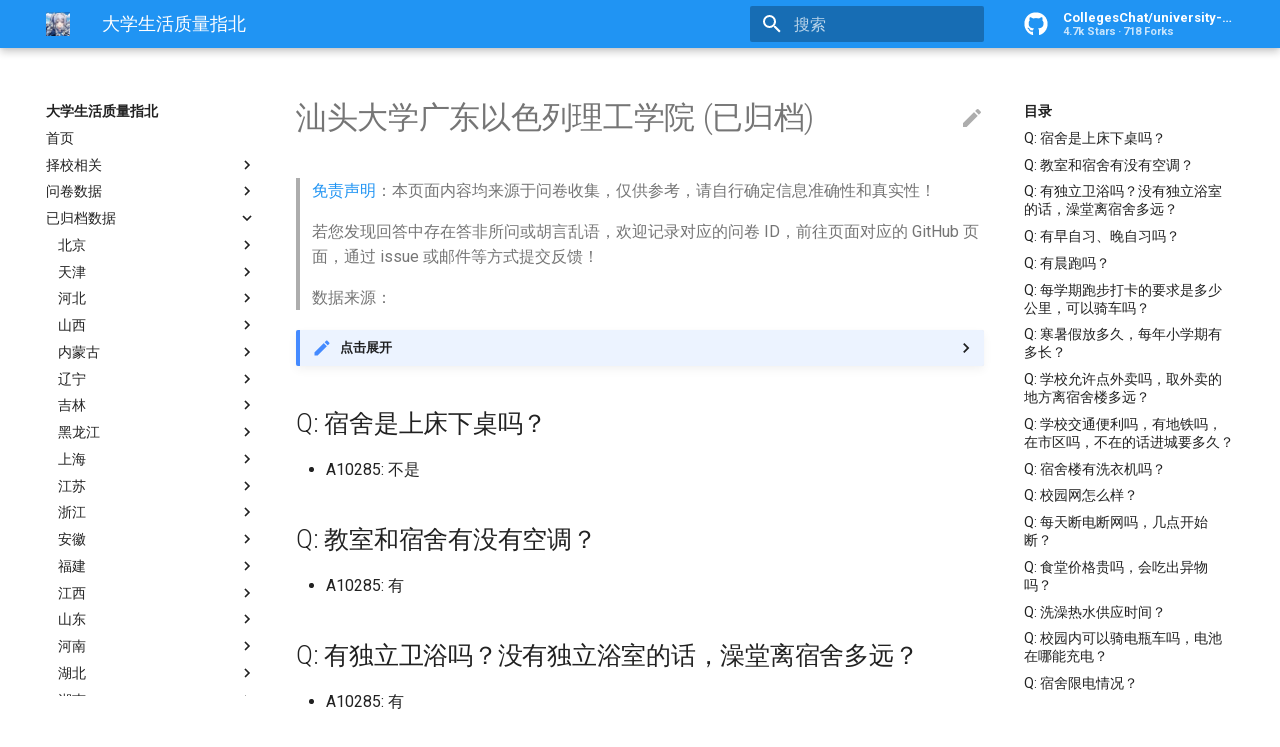

--- FILE ---
content_type: application/javascript
request_url: https://colleges.chat/assets/javascripts/vendor.d710d30a.min.js
body_size: 21932
content:
(window.webpackJsonp=window.webpackJsonp||[]).push([[1],[function(t,e,n){"use strict";n.d(e,"f",(function(){return i})),n.d(e,"a",(function(){return o})),n.d(e,"e",(function(){return u})),n.d(e,"g",(function(){return s})),n.d(e,"k",(function(){return c})),n.d(e,"h",(function(){return a})),n.d(e,"i",(function(){return f})),n.d(e,"j",(function(){return h})),n.d(e,"d",(function(){return l})),n.d(e,"b",(function(){return p})),n.d(e,"c",(function(){return d}));
/*! *****************************************************************************
Copyright (c) Microsoft Corporation.

Permission to use, copy, modify, and/or distribute this software for any
purpose with or without fee is hereby granted.

THE SOFTWARE IS PROVIDED "AS IS" AND THE AUTHOR DISCLAIMS ALL WARRANTIES WITH
REGARD TO THIS SOFTWARE INCLUDING ALL IMPLIED WARRANTIES OF MERCHANTABILITY
AND FITNESS. IN NO EVENT SHALL THE AUTHOR BE LIABLE FOR ANY SPECIAL, DIRECT,
INDIRECT, OR CONSEQUENTIAL DAMAGES OR ANY DAMAGES WHATSOEVER RESULTING FROM
LOSS OF USE, DATA OR PROFITS, WHETHER IN AN ACTION OF CONTRACT, NEGLIGENCE OR
OTHER TORTIOUS ACTION, ARISING OUT OF OR IN CONNECTION WITH THE USE OR
PERFORMANCE OF THIS SOFTWARE.
***************************************************************************** */
var r=function(t,e){return(r=Object.setPrototypeOf||{__proto__:[]}instanceof Array&&function(t,e){t.__proto__=e}||function(t,e){for(var n in e)e.hasOwnProperty(n)&&(t[n]=e[n])})(t,e)};function i(t,e){function n(){this.constructor=t}r(t,e),t.prototype=null===e?Object.create(e):(n.prototype=e.prototype,new n)}var o=function(){return(o=Object.assign||function(t){for(var e,n=1,r=arguments.length;n<r;n++)for(var i in e=arguments[n])Object.prototype.hasOwnProperty.call(e,i)&&(t[i]=e[i]);return t}).apply(this,arguments)};function u(t,e,n,r){return new(n||(n=Promise))((function(i,o){function u(t){try{c(r.next(t))}catch(t){o(t)}}function s(t){try{c(r.throw(t))}catch(t){o(t)}}function c(t){var e;t.done?i(t.value):(e=t.value,e instanceof n?e:new n((function(t){t(e)}))).then(u,s)}c((r=r.apply(t,e||[])).next())}))}function s(t,e){var n,r,i,o,u={label:0,sent:function(){if(1&i[0])throw i[1];return i[1]},trys:[],ops:[]};return o={next:s(0),throw:s(1),return:s(2)},"function"==typeof Symbol&&(o[Symbol.iterator]=function(){return this}),o;function s(o){return function(s){return function(o){if(n)throw new TypeError("Generator is already executing.");for(;u;)try{if(n=1,r&&(i=2&o[0]?r.return:o[0]?r.throw||((i=r.return)&&i.call(r),0):r.next)&&!(i=i.call(r,o[1])).done)return i;switch(r=0,i&&(o=[2&o[0],i.value]),o[0]){case 0:case 1:i=o;break;case 4:return u.label++,{value:o[1],done:!1};case 5:u.label++,r=o[1],o=[0];continue;case 7:o=u.ops.pop(),u.trys.pop();continue;default:if(!(i=u.trys,(i=i.length>0&&i[i.length-1])||6!==o[0]&&2!==o[0])){u=0;continue}if(3===o[0]&&(!i||o[1]>i[0]&&o[1]<i[3])){u.label=o[1];break}if(6===o[0]&&u.label<i[1]){u.label=i[1],i=o;break}if(i&&u.label<i[2]){u.label=i[2],u.ops.push(o);break}i[2]&&u.ops.pop(),u.trys.pop();continue}o=e.call(t,u)}catch(t){o=[6,t],r=0}finally{n=i=0}if(5&o[0])throw o[1];return{value:o[0]?o[1]:void 0,done:!0}}([o,s])}}}Object.create;function c(t){var e="function"==typeof Symbol&&Symbol.iterator,n=e&&t[e],r=0;if(n)return n.call(t);if(t&&"number"==typeof t.length)return{next:function(){return t&&r>=t.length&&(t=void 0),{value:t&&t[r++],done:!t}}};throw new TypeError(e?"Object is not iterable.":"Symbol.iterator is not defined.")}function a(t,e){var n="function"==typeof Symbol&&t[Symbol.iterator];if(!n)return t;var r,i,o=n.call(t),u=[];try{for(;(void 0===e||e-- >0)&&!(r=o.next()).done;)u.push(r.value)}catch(t){i={error:t}}finally{try{r&&!r.done&&(n=o.return)&&n.call(o)}finally{if(i)throw i.error}}return u}function f(){for(var t=[],e=0;e<arguments.length;e++)t=t.concat(a(arguments[e]));return t}function h(){for(var t=0,e=0,n=arguments.length;e<n;e++)t+=arguments[e].length;var r=Array(t),i=0;for(e=0;e<n;e++)for(var o=arguments[e],u=0,s=o.length;u<s;u++,i++)r[i]=o[u];return r}function l(t){return this instanceof l?(this.v=t,this):new l(t)}function p(t,e,n){if(!Symbol.asyncIterator)throw new TypeError("Symbol.asyncIterator is not defined.");var r,i=n.apply(t,e||[]),o=[];return r={},u("next"),u("throw"),u("return"),r[Symbol.asyncIterator]=function(){return this},r;function u(t){i[t]&&(r[t]=function(e){return new Promise((function(n,r){o.push([t,e,n,r])>1||s(t,e)}))})}function s(t,e){try{(n=i[t](e)).value instanceof l?Promise.resolve(n.value.v).then(c,a):f(o[0][2],n)}catch(t){f(o[0][3],t)}var n}function c(t){s("next",t)}function a(t){s("throw",t)}function f(t,e){t(e),o.shift(),o.length&&s(o[0][0],o[0][1])}}function d(t){if(!Symbol.asyncIterator)throw new TypeError("Symbol.asyncIterator is not defined.");var e,n=t[Symbol.asyncIterator];return n?n.call(t):(t=c(t),e={},r("next"),r("throw"),r("return"),e[Symbol.asyncIterator]=function(){return this},e);function r(n){e[n]=t[n]&&function(e){return new Promise((function(r,i){(function(t,e,n,r){Promise.resolve(r).then((function(e){t({value:e,done:n})}),e)})(r,i,(e=t[n](e)).done,e.value)}))}}}Object.create},,,function(t,e,n){"use strict";n.d(e,"a",(function(){return f}));var r=n(0),i=n(16),o=n(42),u=n(8),s=n(34),c=n(12),a=n(23),f=function(t){function e(n,r,i){var u=t.call(this)||this;switch(u.syncErrorValue=null,u.syncErrorThrown=!1,u.syncErrorThrowable=!1,u.isStopped=!1,arguments.length){case 0:u.destination=o.a;break;case 1:if(!n){u.destination=o.a;break}if("object"==typeof n){n instanceof e?(u.syncErrorThrowable=n.syncErrorThrowable,u.destination=n,n.add(u)):(u.syncErrorThrowable=!0,u.destination=new h(u,n));break}default:u.syncErrorThrowable=!0,u.destination=new h(u,n,r,i)}return u}return Object(r.f)(e,t),e.prototype[s.a]=function(){return this},e.create=function(t,n,r){var i=new e(t,n,r);return i.syncErrorThrowable=!1,i},e.prototype.next=function(t){this.isStopped||this._next(t)},e.prototype.error=function(t){this.isStopped||(this.isStopped=!0,this._error(t))},e.prototype.complete=function(){this.isStopped||(this.isStopped=!0,this._complete())},e.prototype.unsubscribe=function(){this.closed||(this.isStopped=!0,t.prototype.unsubscribe.call(this))},e.prototype._next=function(t){this.destination.next(t)},e.prototype._error=function(t){this.destination.error(t),this.unsubscribe()},e.prototype._complete=function(){this.destination.complete(),this.unsubscribe()},e.prototype._unsubscribeAndRecycle=function(){var t=this._parentOrParents;return this._parentOrParents=null,this.unsubscribe(),this.closed=!1,this.isStopped=!1,this._parentOrParents=t,this},e}(u.a),h=function(t){function e(e,n,r,u){var s,c=t.call(this)||this;c._parentSubscriber=e;var a=c;return Object(i.a)(n)?s=n:n&&(s=n.next,r=n.error,u=n.complete,n!==o.a&&(a=Object.create(n),Object(i.a)(a.unsubscribe)&&c.add(a.unsubscribe.bind(a)),a.unsubscribe=c.unsubscribe.bind(c))),c._context=a,c._next=s,c._error=r,c._complete=u,c}return Object(r.f)(e,t),e.prototype.next=function(t){if(!this.isStopped&&this._next){var e=this._parentSubscriber;c.a.useDeprecatedSynchronousErrorHandling&&e.syncErrorThrowable?this.__tryOrSetError(e,this._next,t)&&this.unsubscribe():this.__tryOrUnsub(this._next,t)}},e.prototype.error=function(t){if(!this.isStopped){var e=this._parentSubscriber,n=c.a.useDeprecatedSynchronousErrorHandling;if(this._error)n&&e.syncErrorThrowable?(this.__tryOrSetError(e,this._error,t),this.unsubscribe()):(this.__tryOrUnsub(this._error,t),this.unsubscribe());else if(e.syncErrorThrowable)n?(e.syncErrorValue=t,e.syncErrorThrown=!0):Object(a.a)(t),this.unsubscribe();else{if(this.unsubscribe(),n)throw t;Object(a.a)(t)}}},e.prototype.complete=function(){var t=this;if(!this.isStopped){var e=this._parentSubscriber;if(this._complete){var n=function(){return t._complete.call(t._context)};c.a.useDeprecatedSynchronousErrorHandling&&e.syncErrorThrowable?(this.__tryOrSetError(e,n),this.unsubscribe()):(this.__tryOrUnsub(n),this.unsubscribe())}else this.unsubscribe()}},e.prototype.__tryOrUnsub=function(t,e){try{t.call(this._context,e)}catch(t){if(this.unsubscribe(),c.a.useDeprecatedSynchronousErrorHandling)throw t;Object(a.a)(t)}},e.prototype.__tryOrSetError=function(t,e,n){if(!c.a.useDeprecatedSynchronousErrorHandling)throw new Error("bad call");try{e.call(this._context,n)}catch(e){return c.a.useDeprecatedSynchronousErrorHandling?(t.syncErrorValue=e,t.syncErrorThrown=!0,!0):(Object(a.a)(e),!0)}return!1},e.prototype._unsubscribe=function(){var t=this._parentSubscriber;this._context=null,this._parentSubscriber=null,t.unsubscribe()},e}(f)},,,function(t,e,n){"use strict";n.d(e,"a",(function(){return l}));var r=n(3);var i=n(34),o=n(42);var u=n(18),s=n(47),c=n(12),a=n(0),f=function(){var t=this;this.resolve=null,this.reject=null,this.promise=new Promise((function(e,n){t.resolve=e,t.reject=n}))};function h(t){return function(t){return Object(a.b)(this,arguments,(function(){var e,n,r,i,o,u,s,c;return Object(a.g)(this,(function(h){switch(h.label){case 0:e=[],n=[],r=!1,i=null,o=!1,u=t.subscribe({next:function(t){e.length>0?e.shift().resolve({value:t,done:!1}):n.push(t)},error:function(t){for(r=!0,i=t;e.length>0;)e.shift().reject(t)},complete:function(){for(o=!0;e.length>0;)e.shift().resolve({value:void 0,done:!0})}}),h.label=1;case 1:h.trys.push([1,16,17,18]),h.label=2;case 2:return n.length>0?[4,Object(a.d)(n.shift())]:[3,5];case 3:return[4,h.sent()];case 4:return h.sent(),[3,14];case 5:return o?[4,Object(a.d)(void 0)]:[3,7];case 6:return[2,h.sent()];case 7:if(!r)return[3,8];throw i;case 8:return s=new f,e.push(s),[4,Object(a.d)(s.promise)];case 9:return(c=h.sent()).done?[4,Object(a.d)(void 0)]:[3,11];case 10:return[2,h.sent()];case 11:return[4,Object(a.d)(c.value)];case 12:return[4,h.sent()];case 13:h.sent(),h.label=14;case 14:return[3,2];case 15:return[3,18];case 16:throw h.sent();case 17:return u.unsubscribe(),[7];case 18:return[2]}}))}))}(t)}var l=function(){function t(t){this._isScalar=!1,t&&(this._subscribe=t)}return t.prototype.lift=function(e){var n=new t;return n.source=this,n.operator=e,n},t.prototype.subscribe=function(t,e,n){var u=this.operator,s=function(t,e,n){if(t){if(t instanceof r.a)return t;if(t[i.a])return t[i.a]()}return t||e||n?new r.a(t,e,n):new r.a(o.a)}(t,e,n);if(u?s.add(u.call(s,this.source)):s.add(this.source||c.a.useDeprecatedSynchronousErrorHandling&&!s.syncErrorThrowable?this._subscribe(s):this._trySubscribe(s)),c.a.useDeprecatedSynchronousErrorHandling&&s.syncErrorThrowable&&(s.syncErrorThrowable=!1,s.syncErrorThrown))throw s.syncErrorValue;return s},t.prototype._trySubscribe=function(t){try{return this._subscribe(t)}catch(e){c.a.useDeprecatedSynchronousErrorHandling&&(t.syncErrorThrown=!0,t.syncErrorValue=e),!function(t){for(;t;){var e=t,n=e.closed,i=e.destination,o=e.isStopped;if(n||o)return!1;t=i&&i instanceof r.a?i:null}return!0}(t)?console.warn(e):t.error(e)}},t.prototype.forEach=function(t,e){var n=this;return new(e=p(e))((function(e,r){var i;i=n.subscribe((function(e){try{t(e)}catch(t){r(t),i&&i.unsubscribe()}}),r,e)}))},t.prototype._subscribe=function(t){var e=this.source;return e&&e.subscribe(t)},t.prototype[u.a]=function(){return this},t.prototype.pipe=function(){for(var t=[],e=0;e<arguments.length;e++)t[e]=arguments[e];return 0===t.length?this:Object(s.b)(t)(this)},t.prototype.toPromise=function(t){var e=this;return new(t=p(t))((function(t,n){var r;e.subscribe((function(t){return r=t}),(function(t){return n(t)}),(function(){return t(r)}))}))},t.create=function(e){return new t(e)},t}();function p(t){if(t||(t=c.a.Promise||Promise),!t)throw new Error("no Promise impl found");return t}Symbol&&Symbol.asyncIterator&&(l.prototype[Symbol.asyncIterator]=function(){return h(this)})},,function(t,e,n){"use strict";n.d(e,"a",(function(){return s}));var r=n(25),i=n(49),o=n(16),u=function(){function t(t){return Error.call(this),this.message=t?t.length+" errors occurred during unsubscription:\n"+t.map((function(t,e){return e+1+") "+t.toString()})).join("\n  "):"",this.name="UnsubscriptionError",this.errors=t,this}return t.prototype=Object.create(Error.prototype),t}(),s=function(){function t(t){this.closed=!1,this._parentOrParents=null,this._subscriptions=null,t&&(this._unsubscribe=t)}var e;return t.prototype.unsubscribe=function(){var e;if(!this.closed){var n=this._parentOrParents,s=this._unsubscribe,a=this._subscriptions;if(this.closed=!0,this._parentOrParents=null,this._subscriptions=null,n instanceof t)n.remove(this);else if(null!==n)for(var f=0;f<n.length;++f){n[f].remove(this)}if(Object(o.a)(s))try{s.call(this)}catch(t){e=t instanceof u?c(t.errors):[t]}if(Object(r.a)(a)){f=-1;for(var h=a.length;++f<h;){var l=a[f];if(Object(i.a)(l))try{l.unsubscribe()}catch(t){e=e||[],t instanceof u?e=e.concat(c(t.errors)):e.push(t)}}}if(e)throw new u(e)}},t.prototype.add=function(e){var n=e;if(!e)return t.EMPTY;switch(typeof e){case"function":n=new t(e);case"object":if(n===this||n.closed||"function"!=typeof n.unsubscribe)return n;if(this.closed)return n.unsubscribe(),n;if(!(n instanceof t)){var r=n;(n=new t)._subscriptions=[r]}break;default:throw new Error("unrecognized teardown "+e+" added to Subscription.")}var i=n._parentOrParents;if(null===i)n._parentOrParents=this;else if(i instanceof t){if(i===this)return n;n._parentOrParents=[i,this]}else{if(-1!==i.indexOf(this))return n;i.push(this)}var o=this._subscriptions;return null===o?this._subscriptions=[n]:o.push(n),n},t.prototype.remove=function(t){var e=this._subscriptions;if(e){var n=e.indexOf(t);-1!==n&&e.splice(n,1)}},t.EMPTY=((e=new t).closed=!0,e),t}();function c(t){return t.reduce((function(t,e){return t.concat(e instanceof u?e.errors:e)}),[])}},function(t,e,n){"use strict";n.d(e,"a",(function(){return o}));var r=n(0),i=n(3);function o(t,e){return function(n){if("function"!=typeof t)throw new TypeError("argument is not a function. Are you looking for `mapTo()`?");return n.lift(new u(t,e))}}var u=function(){function t(t,e){this.project=t,this.thisArg=e}return t.prototype.call=function(t,e){return e.subscribe(new s(t,this.project,this.thisArg))},t}(),s=function(t){function e(e,n,r){var i=t.call(this,e)||this;return i.project=n,i.count=0,i.thisArg=r||i,i}return Object(r.f)(e,t),e.prototype._next=function(t){var e;try{e=this.project.call(this.thisArg,t,this.count++)}catch(t){return void this.destination.error(t)}this.destination.next(e)},e}(i.a)},function(t,e,n){"use strict";n.d(e,"a",(function(){return u}));var r=n(29),i=n(57),o=n(6);function u(t,e,n,u,s){if(void 0===s&&(s=new r.a(t,n,u)),!s.closed)return e instanceof o.a?e.subscribe(s):Object(i.a)(e)(s)}},function(t,e,n){"use strict";n.d(e,"a",(function(){return i}));var r=n(0),i=function(t){function e(){return null!==t&&t.apply(this,arguments)||this}return Object(r.f)(e,t),e.prototype.notifyNext=function(t,e,n,r,i){this.destination.next(e)},e.prototype.notifyError=function(t,e){this.destination.error(t)},e.prototype.notifyComplete=function(t){this.destination.complete()},e}(n(3).a)},function(t,e,n){"use strict";n.d(e,"a",(function(){return i}));var r=!1,i={Promise:void 0,set useDeprecatedSynchronousErrorHandling(t){if(t){var e=new Error;console.warn("DEPRECATED! RxJS was set to use deprecated synchronous error handling behavior by code at: \n"+e.stack)}else r&&console.log("RxJS: Back to a better error behavior. Thank you. <3");r=t},get useDeprecatedSynchronousErrorHandling(){return r}}},function(t,e,n){"use strict";(function(t){n.d(e,"a",(function(){return o}));var r="undefined"!=typeof window&&window,i="undefined"!=typeof self&&"undefined"!=typeof WorkerGlobalScope&&self instanceof WorkerGlobalScope&&self,o=r||void 0!==t&&t||i;!function(){if(!o)throw new Error("RxJS could not find any global context (window, self, global)")}()}).call(this,n(63))},function(t,e,n){"use strict";n.d(e,"a",(function(){return i}));var r=n(33);function i(t){return function e(n){return 0===arguments.length||Object(r.a)(n)?e:t.apply(this,arguments)}}},,function(t,e,n){"use strict";function r(t){return"function"==typeof t}n.d(e,"a",(function(){return r}))},function(t,e,n){"use strict";function r(){}n.d(e,"a",(function(){return r}))},function(t,e,n){"use strict";n.d(e,"a",(function(){return r}));var r="function"==typeof Symbol&&Symbol.observable||"@@observable"},function(t,e,n){"use strict";n.d(e,"a",(function(){return o}));var r=n(14),i=n(33);function o(t){return function e(n,o){switch(arguments.length){case 0:return e;case 1:return Object(i.a)(n)?e:Object(r.a)((function(e){return t(n,e)}));default:return Object(i.a)(n)&&Object(i.a)(o)?e:Object(i.a)(n)?Object(r.a)((function(e){return t(e,o)})):Object(i.a)(o)?Object(r.a)((function(e){return t(n,e)})):t(n,o)}}}},function(t,e,n){"use strict";n.d(e,"a",(function(){return i}));var r=n(6),i=new r.a((function(t){return t.complete()}))},function(t,e,n){"use strict";n.d(e,"a",(function(){return r}));var r=function(){function t(){return Error.call(this),this.message="object unsubscribed",this.name="ObjectUnsubscribedError",this}return t.prototype=Object.create(Error.prototype),t}()},,function(t,e,n){"use strict";function r(t){setTimeout((function(){throw t}),0)}n.d(e,"a",(function(){return r}))},,function(t,e,n){"use strict";n.d(e,"a",(function(){return r}));var r=Array.isArray||function(t){return t&&"number"==typeof t.length}},function(t,e,n){"use strict";function r(t){return t&&"function"==typeof t.schedule}n.d(e,"a",(function(){return r}))},function(t,e,n){"use strict";n.d(e,"b",(function(){return f})),n.d(e,"a",(function(){return h}));var r=n(0),i=n(6),o=n(3),u=n(8),s=n(21),c=n(50),a=n(34),f=function(t){function e(e){var n=t.call(this,e)||this;return n.destination=e,n}return Object(r.f)(e,t),e}(o.a),h=function(t){function e(){var e=t.call(this)||this;return e.observers=[],e.closed=!1,e.isStopped=!1,e.hasError=!1,e.thrownError=null,e}return Object(r.f)(e,t),e.prototype[a.a]=function(){return new f(this)},e.prototype.lift=function(t){var e=new l(this,this);return e.operator=t,e},e.prototype.next=function(t){if(this.closed)throw new s.a;if(!this.isStopped)for(var e=this.observers,n=e.length,r=e.slice(),i=0;i<n;i++)r[i].next(t)},e.prototype.error=function(t){if(this.closed)throw new s.a;this.hasError=!0,this.thrownError=t,this.isStopped=!0;for(var e=this.observers,n=e.length,r=e.slice(),i=0;i<n;i++)r[i].error(t);this.observers.length=0},e.prototype.complete=function(){if(this.closed)throw new s.a;this.isStopped=!0;for(var t=this.observers,e=t.length,n=t.slice(),r=0;r<e;r++)n[r].complete();this.observers.length=0},e.prototype.unsubscribe=function(){this.isStopped=!0,this.closed=!0,this.observers=null},e.prototype._trySubscribe=function(e){if(this.closed)throw new s.a;return t.prototype._trySubscribe.call(this,e)},e.prototype._subscribe=function(t){if(this.closed)throw new s.a;return this.hasError?(t.error(this.thrownError),u.a.EMPTY):this.isStopped?(t.complete(),u.a.EMPTY):(this.observers.push(t),new c.a(this,t))},e.prototype.asObservable=function(){var t=new i.a;return t.source=this,t},e.create=function(t,e){return new l(t,e)},e}(i.a),l=function(t){function e(e,n){var r=t.call(this)||this;return r.destination=e,r.source=n,r}return Object(r.f)(e,t),e.prototype.next=function(t){var e=this.destination;e&&e.next&&e.next(t)},e.prototype.error=function(t){var e=this.destination;e&&e.error&&this.destination.error(t)},e.prototype.complete=function(){var t=this.destination;t&&t.complete&&this.destination.complete()},e.prototype._subscribe=function(t){return this.source?this.source.subscribe(t):u.a.EMPTY},e}(h)},function(t,e,n){"use strict";n.d(e,"a",(function(){return r}));var r="function"==typeof Symbol&&Symbol.iterator?Symbol.iterator:"@@iterator"},function(t,e,n){"use strict";n.d(e,"a",(function(){return i}));var r=n(0),i=function(t){function e(e,n,r){var i=t.call(this)||this;return i.parent=e,i.outerValue=n,i.outerIndex=r,i.index=0,i}return Object(r.f)(e,t),e.prototype._next=function(t){this.parent.notifyNext(this.outerValue,t,this.outerIndex,this.index++,this)},e.prototype._error=function(t){this.parent.notifyError(t,this),this.unsubscribe()},e.prototype._complete=function(){this.parent.notifyComplete(this),this.unsubscribe()},e}(n(3).a)},,,,function(t,e,n){"use strict";function r(t){return null!=t&&"object"==typeof t&&!0===t["@@functional/placeholder"]}n.d(e,"a",(function(){return r}))},function(t,e,n){"use strict";n.d(e,"a",(function(){return r}));var r="function"==typeof Symbol?Symbol("rxSubscriber"):"@@rxSubscriber_"+Math.random()},function(t,e,n){"use strict";n.d(e,"a",(function(){return a}));var r=n(0),i=n(11),o=n(29),u=n(10),s=n(9),c=n(38);function a(t,e){return"function"==typeof e?function(n){return n.pipe(a((function(n,r){return Object(c.a)(t(n,r)).pipe(Object(s.a)((function(t,i){return e(n,t,r,i)})))})))}:function(e){return e.lift(new f(t))}}var f=function(){function t(t){this.project=t}return t.prototype.call=function(t,e){return e.subscribe(new h(t,this.project))},t}(),h=function(t){function e(e,n){var r=t.call(this,e)||this;return r.project=n,r.index=0,r}return Object(r.f)(e,t),e.prototype._next=function(t){var e,n=this.index++;try{e=this.project(t,n)}catch(t){return void this.destination.error(t)}this._innerSub(e,t,n)},e.prototype._innerSub=function(t,e,n){var r=this.innerSubscription;r&&r.unsubscribe();var i=new o.a(this,e,n),s=this.destination;s.add(i),this.innerSubscription=Object(u.a)(this,t,void 0,void 0,i),this.innerSubscription!==i&&s.add(this.innerSubscription)},e.prototype._complete=function(){var e=this.innerSubscription;e&&!e.closed||t.prototype._complete.call(this),this.unsubscribe()},e.prototype._unsubscribe=function(){this.innerSubscription=null},e.prototype.notifyComplete=function(e){this.destination.remove(e),this.innerSubscription=null,this.isStopped&&t.prototype._complete.call(this)},e.prototype.notifyNext=function(t,e,n,r,i){this.destination.next(e)},e}(i.a)},function(t,e,n){"use strict";n.d(e,"a",(function(){return o}));var r=n(6),i=n(8);function o(t,e){return new r.a((function(n){var r=new i.a,o=0;return r.add(e.schedule((function(){o!==t.length?(n.next(t[o++]),n.closed||r.add(this.schedule())):n.complete()}))),r}))}},function(t,e,n){"use strict";n.d(e,"a",(function(){return u}));var r=n(6),i=n(52),o=n(36);function u(t,e){return e?Object(o.a)(t,e):new r.a(Object(i.a)(t))}},function(t,e,n){"use strict";n.d(e,"a",(function(){return l}));var r=n(6),i=n(57),o=n(8),u=n(18);var s=n(36),c=n(28);var a=n(54),f=n(53);function h(t,e){if(null!=t){if(function(t){return t&&"function"==typeof t[u.a]}(t))return function(t,e){return new r.a((function(n){var r=new o.a;return r.add(e.schedule((function(){var i=t[u.a]();r.add(i.subscribe({next:function(t){r.add(e.schedule((function(){return n.next(t)})))},error:function(t){r.add(e.schedule((function(){return n.error(t)})))},complete:function(){r.add(e.schedule((function(){return n.complete()})))}}))}))),r}))}(t,e);if(Object(a.a)(t))return function(t,e){return new r.a((function(n){var r=new o.a;return r.add(e.schedule((function(){return t.then((function(t){r.add(e.schedule((function(){n.next(t),r.add(e.schedule((function(){return n.complete()})))})))}),(function(t){r.add(e.schedule((function(){return n.error(t)})))}))}))),r}))}(t,e);if(Object(f.a)(t))return Object(s.a)(t,e);if(function(t){return t&&"function"==typeof t[c.a]}(t)||"string"==typeof t)return function(t,e){if(!t)throw new Error("Iterable cannot be null");return new r.a((function(n){var r,i=new o.a;return i.add((function(){r&&"function"==typeof r.return&&r.return()})),i.add(e.schedule((function(){r=t[c.a](),i.add(e.schedule((function(){if(!n.closed){var t,e;try{var i=r.next();t=i.value,e=i.done}catch(t){return void n.error(t)}e?n.complete():(n.next(t),this.schedule())}})))}))),i}))}(t,e);if(Symbol&&Symbol.asyncIterator&&"function"==typeof t[Symbol.asyncIterator])return function(t,e){if(!t)throw new Error("Iterable cannot be null");return new r.a((function(n){var r=new o.a;return r.add(e.schedule((function(){var i=t[Symbol.asyncIterator]();r.add(e.schedule((function(){var t=this;i.next().then((function(e){e.done?n.complete():(n.next(e.value),t.schedule())}))})))}))),r}))}(t,e)}throw new TypeError((null!==t&&typeof t||t)+" is not observable")}function l(t,e){return e?h(t,e):t instanceof r.a?t:new r.a(Object(i.a)(t))}},function(t,e,n){"use strict";n.d(e,"a",(function(){return o}));var r=n(0),i=function(){function t(e,n){void 0===n&&(n=t.now),this.SchedulerAction=e,this.now=n}return t.prototype.schedule=function(t,e,n){return void 0===e&&(e=0),new this.SchedulerAction(this,t).schedule(n,e)},t.now=function(){return Date.now()},t}(),o=function(t){function e(n,r){void 0===r&&(r=i.now);var o=t.call(this,n,(function(){return e.delegate&&e.delegate!==o?e.delegate.now():r()}))||this;return o.actions=[],o.active=!1,o.scheduled=void 0,o}return Object(r.f)(e,t),e.prototype.schedule=function(n,r,i){return void 0===r&&(r=0),e.delegate&&e.delegate!==this?e.delegate.schedule(n,r,i):t.prototype.schedule.call(this,n,r,i)},e.prototype.flush=function(t){var e=this.actions;if(this.active)e.push(t);else{var n;this.active=!0;do{if(n=t.execute(t.state,t.delay))break}while(t=e.shift());if(this.active=!1,n){for(;t=e.shift();)t.unsubscribe();throw n}}},e}(i)},function(t,e,n){"use strict";n.d(e,"a",(function(){return i}));var r=n(0),i=function(t){function e(e,n){var r=t.call(this,e,n)||this;return r.scheduler=e,r.work=n,r.pending=!1,r}return Object(r.f)(e,t),e.prototype.schedule=function(t,e){if(void 0===e&&(e=0),this.closed)return this;this.state=t;var n=this.id,r=this.scheduler;return null!=n&&(this.id=this.recycleAsyncId(r,n,e)),this.pending=!0,this.delay=e,this.id=this.id||this.requestAsyncId(r,this.id,e),this},e.prototype.requestAsyncId=function(t,e,n){return void 0===n&&(n=0),setInterval(t.flush.bind(t,this),n)},e.prototype.recycleAsyncId=function(t,e,n){if(void 0===n&&(n=0),null!==n&&this.delay===n&&!1===this.pending)return e;clearInterval(e)},e.prototype.execute=function(t,e){if(this.closed)return new Error("executing a cancelled action");this.pending=!1;var n=this._execute(t,e);if(n)return n;!1===this.pending&&null!=this.id&&(this.id=this.recycleAsyncId(this.scheduler,this.id,null))},e.prototype._execute=function(t,e){var n=!1,r=void 0;try{this.work(t)}catch(t){n=!0,r=!!t&&t||new Error(t)}if(n)return this.unsubscribe(),r},e.prototype._unsubscribe=function(){var t=this.id,e=this.scheduler,n=e.actions,r=n.indexOf(this);this.work=null,this.state=null,this.pending=!1,this.scheduler=null,-1!==r&&n.splice(r,1),null!=t&&(this.id=this.recycleAsyncId(e,t,null)),this.delay=null},e}(function(t){function e(e,n){return t.call(this)||this}return Object(r.f)(e,t),e.prototype.schedule=function(t,e){return void 0===e&&(e=0),this},e}(n(8).a))},function(t,e,n){"use strict";n.d(e,"a",(function(){return u}));var r=n(26),i=n(37),o=n(36);function u(){for(var t=[],e=0;e<arguments.length;e++)t[e]=arguments[e];var n=t[t.length-1];return Object(r.a)(n)?(t.pop(),Object(o.a)(t,n)):Object(i.a)(t)}},function(t,e,n){"use strict";n.d(e,"a",(function(){return o}));var r=n(12),i=n(23),o={closed:!0,next:function(t){},error:function(t){if(r.a.useDeprecatedSynchronousErrorHandling)throw t;Object(i.a)(t)},complete:function(){}}},function(t,e,n){"use strict";n.d(e,"a",(function(){return c}));var r,i=n(20),o=n(41),u=n(6);function s(t){var e=t.error;t.subscriber.error(e)}!function(t){t.NEXT="N",t.ERROR="E",t.COMPLETE="C"}(r||(r={}));var c=function(){function t(t,e,n){this.kind=t,this.value=e,this.error=n,this.hasValue="N"===t}return t.prototype.observe=function(t){switch(this.kind){case"N":return t.next&&t.next(this.value);case"E":return t.error&&t.error(this.error);case"C":return t.complete&&t.complete()}},t.prototype.do=function(t,e,n){switch(this.kind){case"N":return t&&t(this.value);case"E":return e&&e(this.error);case"C":return n&&n()}},t.prototype.accept=function(t,e,n){return t&&"function"==typeof t.next?this.observe(t):this.do(t,e,n)},t.prototype.toObservable=function(){var t,e;switch(this.kind){case"N":return Object(o.a)(this.value);case"E":return t=this.error,e?new u.a((function(n){return e.schedule(s,0,{error:t,subscriber:n})})):new u.a((function(e){return e.error(t)}));case"C":return i.a}throw new Error("unexpected notification kind value")},t.createNext=function(e){return void 0!==e?new t("N",e):t.undefinedValueNotification},t.createError=function(e){return new t("E",void 0,e)},t.createComplete=function(){return t.completeNotification},t.completeNotification=new t("C"),t.undefinedValueNotification=new t("N",void 0),t}()},,,,function(t,e,n){"use strict";n.d(e,"a",(function(){return i})),n.d(e,"b",(function(){return o}));var r=n(51);function i(){for(var t=[],e=0;e<arguments.length;e++)t[e]=arguments[e];return o(t)}function o(t){return 0===t.length?r.a:1===t.length?t[0]:function(e){return t.reduce((function(t,e){return e(t)}),e)}}},function(t,e,n){"use strict";n.d(e,"a",(function(){return o}));var r=n(0),i=n(3);function o(t,e){return function(n){return n.lift(new u(t,e))}}var u=function(){function t(t,e){this.compare=t,this.keySelector=e}return t.prototype.call=function(t,e){return e.subscribe(new s(t,this.compare,this.keySelector))},t}(),s=function(t){function e(e,n,r){var i=t.call(this,e)||this;return i.keySelector=r,i.hasKey=!1,"function"==typeof n&&(i.compare=n),i}return Object(r.f)(e,t),e.prototype.compare=function(t,e){return t===e},e.prototype._next=function(t){var e;try{var n=this.keySelector;e=n?n(t):t}catch(t){return this.destination.error(t)}var r=!1;if(this.hasKey)try{r=(0,this.compare)(this.key,e)}catch(t){return this.destination.error(t)}else this.hasKey=!0;r||(this.key=e,this.destination.next(t))},e}(i.a)},function(t,e,n){"use strict";function r(t){return null!==t&&"object"==typeof t}n.d(e,"a",(function(){return r}))},function(t,e,n){"use strict";n.d(e,"a",(function(){return i}));var r=n(0),i=function(t){function e(e,n){var r=t.call(this)||this;return r.subject=e,r.subscriber=n,r.closed=!1,r}return Object(r.f)(e,t),e.prototype.unsubscribe=function(){if(!this.closed){this.closed=!0;var t=this.subject,e=t.observers;if(this.subject=null,e&&0!==e.length&&!t.isStopped&&!t.closed){var n=e.indexOf(this.subscriber);-1!==n&&e.splice(n,1)}}},e}(n(8).a)},function(t,e,n){"use strict";function r(t){return t}n.d(e,"a",(function(){return r}))},function(t,e,n){"use strict";n.d(e,"a",(function(){return r}));var r=function(t){return function(e){for(var n=0,r=t.length;n<r&&!e.closed;n++)e.next(t[n]);e.complete()}}},function(t,e,n){"use strict";n.d(e,"a",(function(){return r}));var r=function(t){return t&&"number"==typeof t.length&&"function"!=typeof t}},function(t,e,n){"use strict";function r(t){return!!t&&"function"!=typeof t.subscribe&&"function"==typeof t.then}n.d(e,"a",(function(){return r}))},function(t,e,n){"use strict";n.d(e,"a",(function(){return i}));var r=n(40),i=new(n(39).a)(r.a)},function(t,e,n){"use strict";function r(t){return"[object String]"===Object.prototype.toString.call(t)}n.d(e,"a",(function(){return r}))},function(t,e,n){"use strict";n.d(e,"a",(function(){return l}));var r=n(52),i=n(23),o=n(28),u=n(18),s=n(53),c=n(54),a=n(49),f=n(0);function h(t){return function(e){(function(t,e){var n,r,i,o;return Object(f.e)(this,void 0,void 0,(function(){var u,s;return Object(f.g)(this,(function(c){switch(c.label){case 0:c.trys.push([0,5,6,11]),n=Object(f.c)(t),c.label=1;case 1:return[4,n.next()];case 2:if((r=c.sent()).done)return[3,4];u=r.value,e.next(u),c.label=3;case 3:return[3,1];case 4:return[3,11];case 5:return s=c.sent(),i={error:s},[3,11];case 6:return c.trys.push([6,,9,10]),r&&!r.done&&(o=n.return)?[4,o.call(n)]:[3,8];case 7:c.sent(),c.label=8;case 8:return[3,10];case 9:if(i)throw i.error;return[7];case 10:return[7];case 11:return e.complete(),[2]}}))}))})(t,e).catch((function(t){return e.error(t)}))}}var l=function(t){if(t&&"function"==typeof t[u.a])return f=t,function(t){var e=f[u.a]();if("function"!=typeof e.subscribe)throw new TypeError("Provided object does not correctly implement Symbol.observable");return e.subscribe(t)};if(Object(s.a)(t))return Object(r.a)(t);if(Object(c.a)(t))return n=t,function(t){return n.then((function(e){t.closed||(t.next(e),t.complete())}),(function(e){return t.error(e)})).then(null,i.a),t};if(t&&"function"==typeof t[o.a])return e=t,function(t){for(var n=e[o.a]();;){var r=n.next();if(r.done){t.complete();break}if(t.next(r.value),t.closed)break}return"function"==typeof n.return&&t.add((function(){n.return&&n.return()})),t};if(Symbol&&Symbol.asyncIterator&&t&&"function"==typeof t[Symbol.asyncIterator])return h(t);var e,n,f,l=Object(a.a)(t)?"an invalid object":"'"+t+"'";throw new TypeError("You provided "+l+" where a stream was expected. You can provide an Observable, Promise, Array, or Iterable.")}},function(t,e,n){"use strict";n.d(e,"a",(function(){return l}));var r=n(0),i=n(10),o=n(11),u=n(29),s=n(9),c=n(38);var a=function(){function t(t,e){void 0===e&&(e=Number.POSITIVE_INFINITY),this.project=t,this.concurrent=e}return t.prototype.call=function(t,e){return e.subscribe(new f(t,this.project,this.concurrent))},t}(),f=function(t){function e(e,n,r){void 0===r&&(r=Number.POSITIVE_INFINITY);var i=t.call(this,e)||this;return i.project=n,i.concurrent=r,i.hasCompleted=!1,i.buffer=[],i.active=0,i.index=0,i}return Object(r.f)(e,t),e.prototype._next=function(t){this.active<this.concurrent?this._tryNext(t):this.buffer.push(t)},e.prototype._tryNext=function(t){var e,n=this.index++;try{e=this.project(t,n)}catch(t){return void this.destination.error(t)}this.active++,this._innerSub(e,t,n)},e.prototype._innerSub=function(t,e,n){var r=new u.a(this,e,n),o=this.destination;o.add(r);var s=Object(i.a)(this,t,void 0,void 0,r);s!==r&&o.add(s)},e.prototype._complete=function(){this.hasCompleted=!0,0===this.active&&0===this.buffer.length&&this.destination.complete(),this.unsubscribe()},e.prototype.notifyNext=function(t,e,n,r,i){this.destination.next(e)},e.prototype.notifyComplete=function(t){var e=this.buffer;this.remove(t),this.active--,e.length>0?this._next(e.shift()):0===this.active&&this.hasCompleted&&this.destination.complete()},e}(o.a),h=n(51);function l(t){return void 0===t&&(t=Number.POSITIVE_INFINITY),function t(e,n,r){return void 0===r&&(r=Number.POSITIVE_INFINITY),"function"==typeof n?function(i){return i.pipe(t((function(t,r){return Object(c.a)(e(t,r)).pipe(Object(s.a)((function(e,i){return n(t,e,r,i)})))}),r))}:("number"==typeof n&&(r=n),function(t){return t.lift(new a(e,r))})}(h.a,t)}},function(t,e,n){"use strict";n.d(e,"b",(function(){return u})),n.d(e,"a",(function(){return c}));var r=n(0),i=n(3),o=n(43);function u(t,e){return void 0===e&&(e=0),function(n){return n.lift(new s(t,e))}}var s=function(){function t(t,e){void 0===e&&(e=0),this.scheduler=t,this.delay=e}return t.prototype.call=function(t,e){return e.subscribe(new c(t,this.scheduler,this.delay))},t}(),c=function(t){function e(e,n,r){void 0===r&&(r=0);var i=t.call(this,e)||this;return i.scheduler=n,i.delay=r,i}return Object(r.f)(e,t),e.dispatch=function(t){var e=t.notification,n=t.destination;e.observe(n),this.unsubscribe()},e.prototype.scheduleMessage=function(t){this.destination.add(this.scheduler.schedule(e.dispatch,this.delay,new a(t,this.destination)))},e.prototype._next=function(t){this.scheduleMessage(o.a.createNext(t))},e.prototype._error=function(t){this.scheduleMessage(o.a.createError(t)),this.unsubscribe()},e.prototype._complete=function(){this.scheduleMessage(o.a.createComplete()),this.unsubscribe()},e}(i.a),a=function(t,e){this.notification=t,this.destination=e}},,function(t,e,n){
/*!
 * clipboard.js v2.0.6
 * https://clipboardjs.com/
 * 
 * Licensed MIT © Zeno Rocha
 */
var r;r=function(){return function(t){var e={};function n(r){if(e[r])return e[r].exports;var i=e[r]={i:r,l:!1,exports:{}};return t[r].call(i.exports,i,i.exports,n),i.l=!0,i.exports}return n.m=t,n.c=e,n.d=function(t,e,r){n.o(t,e)||Object.defineProperty(t,e,{enumerable:!0,get:r})},n.r=function(t){"undefined"!=typeof Symbol&&Symbol.toStringTag&&Object.defineProperty(t,Symbol.toStringTag,{value:"Module"}),Object.defineProperty(t,"__esModule",{value:!0})},n.t=function(t,e){if(1&e&&(t=n(t)),8&e)return t;if(4&e&&"object"==typeof t&&t&&t.__esModule)return t;var r=Object.create(null);if(n.r(r),Object.defineProperty(r,"default",{enumerable:!0,value:t}),2&e&&"string"!=typeof t)for(var i in t)n.d(r,i,function(e){return t[e]}.bind(null,i));return r},n.n=function(t){var e=t&&t.__esModule?function(){return t.default}:function(){return t};return n.d(e,"a",e),e},n.o=function(t,e){return Object.prototype.hasOwnProperty.call(t,e)},n.p="",n(n.s=6)}([function(t,e){t.exports=function(t){var e;if("SELECT"===t.nodeName)t.focus(),e=t.value;else if("INPUT"===t.nodeName||"TEXTAREA"===t.nodeName){var n=t.hasAttribute("readonly");n||t.setAttribute("readonly",""),t.select(),t.setSelectionRange(0,t.value.length),n||t.removeAttribute("readonly"),e=t.value}else{t.hasAttribute("contenteditable")&&t.focus();var r=window.getSelection(),i=document.createRange();i.selectNodeContents(t),r.removeAllRanges(),r.addRange(i),e=r.toString()}return e}},function(t,e){function n(){}n.prototype={on:function(t,e,n){var r=this.e||(this.e={});return(r[t]||(r[t]=[])).push({fn:e,ctx:n}),this},once:function(t,e,n){var r=this;function i(){r.off(t,i),e.apply(n,arguments)}return i._=e,this.on(t,i,n)},emit:function(t){for(var e=[].slice.call(arguments,1),n=((this.e||(this.e={}))[t]||[]).slice(),r=0,i=n.length;r<i;r++)n[r].fn.apply(n[r].ctx,e);return this},off:function(t,e){var n=this.e||(this.e={}),r=n[t],i=[];if(r&&e)for(var o=0,u=r.length;o<u;o++)r[o].fn!==e&&r[o].fn._!==e&&i.push(r[o]);return i.length?n[t]=i:delete n[t],this}},t.exports=n,t.exports.TinyEmitter=n},function(t,e,n){var r=n(3),i=n(4);t.exports=function(t,e,n){if(!t&&!e&&!n)throw new Error("Missing required arguments");if(!r.string(e))throw new TypeError("Second argument must be a String");if(!r.fn(n))throw new TypeError("Third argument must be a Function");if(r.node(t))return function(t,e,n){return t.addEventListener(e,n),{destroy:function(){t.removeEventListener(e,n)}}}(t,e,n);if(r.nodeList(t))return function(t,e,n){return Array.prototype.forEach.call(t,(function(t){t.addEventListener(e,n)})),{destroy:function(){Array.prototype.forEach.call(t,(function(t){t.removeEventListener(e,n)}))}}}(t,e,n);if(r.string(t))return function(t,e,n){return i(document.body,t,e,n)}(t,e,n);throw new TypeError("First argument must be a String, HTMLElement, HTMLCollection, or NodeList")}},function(t,e){e.node=function(t){return void 0!==t&&t instanceof HTMLElement&&1===t.nodeType},e.nodeList=function(t){var n=Object.prototype.toString.call(t);return void 0!==t&&("[object NodeList]"===n||"[object HTMLCollection]"===n)&&"length"in t&&(0===t.length||e.node(t[0]))},e.string=function(t){return"string"==typeof t||t instanceof String},e.fn=function(t){return"[object Function]"===Object.prototype.toString.call(t)}},function(t,e,n){var r=n(5);function i(t,e,n,r,i){var u=o.apply(this,arguments);return t.addEventListener(n,u,i),{destroy:function(){t.removeEventListener(n,u,i)}}}function o(t,e,n,i){return function(n){n.delegateTarget=r(n.target,e),n.delegateTarget&&i.call(t,n)}}t.exports=function(t,e,n,r,o){return"function"==typeof t.addEventListener?i.apply(null,arguments):"function"==typeof n?i.bind(null,document).apply(null,arguments):("string"==typeof t&&(t=document.querySelectorAll(t)),Array.prototype.map.call(t,(function(t){return i(t,e,n,r,o)})))}},function(t,e){if("undefined"!=typeof Element&&!Element.prototype.matches){var n=Element.prototype;n.matches=n.matchesSelector||n.mozMatchesSelector||n.msMatchesSelector||n.oMatchesSelector||n.webkitMatchesSelector}t.exports=function(t,e){for(;t&&9!==t.nodeType;){if("function"==typeof t.matches&&t.matches(e))return t;t=t.parentNode}}},function(t,e,n){"use strict";n.r(e);var r=n(0),i=n.n(r),o="function"==typeof Symbol&&"symbol"==typeof Symbol.iterator?function(t){return typeof t}:function(t){return t&&"function"==typeof Symbol&&t.constructor===Symbol&&t!==Symbol.prototype?"symbol":typeof t},u=function(){function t(t,e){for(var n=0;n<e.length;n++){var r=e[n];r.enumerable=r.enumerable||!1,r.configurable=!0,"value"in r&&(r.writable=!0),Object.defineProperty(t,r.key,r)}}return function(e,n,r){return n&&t(e.prototype,n),r&&t(e,r),e}}(),s=function(){function t(e){!function(t,e){if(!(t instanceof e))throw new TypeError("Cannot call a class as a function")}(this,t),this.resolveOptions(e),this.initSelection()}return u(t,[{key:"resolveOptions",value:function(){var t=arguments.length>0&&void 0!==arguments[0]?arguments[0]:{};this.action=t.action,this.container=t.container,this.emitter=t.emitter,this.target=t.target,this.text=t.text,this.trigger=t.trigger,this.selectedText=""}},{key:"initSelection",value:function(){this.text?this.selectFake():this.target&&this.selectTarget()}},{key:"selectFake",value:function(){var t=this,e="rtl"==document.documentElement.getAttribute("dir");this.removeFake(),this.fakeHandlerCallback=function(){return t.removeFake()},this.fakeHandler=this.container.addEventListener("click",this.fakeHandlerCallback)||!0,this.fakeElem=document.createElement("textarea"),this.fakeElem.style.fontSize="12pt",this.fakeElem.style.border="0",this.fakeElem.style.padding="0",this.fakeElem.style.margin="0",this.fakeElem.style.position="absolute",this.fakeElem.style[e?"right":"left"]="-9999px";var n=window.pageYOffset||document.documentElement.scrollTop;this.fakeElem.style.top=n+"px",this.fakeElem.setAttribute("readonly",""),this.fakeElem.value=this.text,this.container.appendChild(this.fakeElem),this.selectedText=i()(this.fakeElem),this.copyText()}},{key:"removeFake",value:function(){this.fakeHandler&&(this.container.removeEventListener("click",this.fakeHandlerCallback),this.fakeHandler=null,this.fakeHandlerCallback=null),this.fakeElem&&(this.container.removeChild(this.fakeElem),this.fakeElem=null)}},{key:"selectTarget",value:function(){this.selectedText=i()(this.target),this.copyText()}},{key:"copyText",value:function(){var t=void 0;try{t=document.execCommand(this.action)}catch(e){t=!1}this.handleResult(t)}},{key:"handleResult",value:function(t){this.emitter.emit(t?"success":"error",{action:this.action,text:this.selectedText,trigger:this.trigger,clearSelection:this.clearSelection.bind(this)})}},{key:"clearSelection",value:function(){this.trigger&&this.trigger.focus(),document.activeElement.blur(),window.getSelection().removeAllRanges()}},{key:"destroy",value:function(){this.removeFake()}},{key:"action",set:function(){var t=arguments.length>0&&void 0!==arguments[0]?arguments[0]:"copy";if(this._action=t,"copy"!==this._action&&"cut"!==this._action)throw new Error('Invalid "action" value, use either "copy" or "cut"')},get:function(){return this._action}},{key:"target",set:function(t){if(void 0!==t){if(!t||"object"!==(void 0===t?"undefined":o(t))||1!==t.nodeType)throw new Error('Invalid "target" value, use a valid Element');if("copy"===this.action&&t.hasAttribute("disabled"))throw new Error('Invalid "target" attribute. Please use "readonly" instead of "disabled" attribute');if("cut"===this.action&&(t.hasAttribute("readonly")||t.hasAttribute("disabled")))throw new Error('Invalid "target" attribute. You can\'t cut text from elements with "readonly" or "disabled" attributes');this._target=t}},get:function(){return this._target}}]),t}(),c=n(1),a=n.n(c),f=n(2),h=n.n(f),l="function"==typeof Symbol&&"symbol"==typeof Symbol.iterator?function(t){return typeof t}:function(t){return t&&"function"==typeof Symbol&&t.constructor===Symbol&&t!==Symbol.prototype?"symbol":typeof t},p=function(){function t(t,e){for(var n=0;n<e.length;n++){var r=e[n];r.enumerable=r.enumerable||!1,r.configurable=!0,"value"in r&&(r.writable=!0),Object.defineProperty(t,r.key,r)}}return function(e,n,r){return n&&t(e.prototype,n),r&&t(e,r),e}}(),d=function(t){function e(t,n){!function(t,e){if(!(t instanceof e))throw new TypeError("Cannot call a class as a function")}(this,e);var r=function(t,e){if(!t)throw new ReferenceError("this hasn't been initialised - super() hasn't been called");return!e||"object"!=typeof e&&"function"!=typeof e?t:e}(this,(e.__proto__||Object.getPrototypeOf(e)).call(this));return r.resolveOptions(n),r.listenClick(t),r}return function(t,e){if("function"!=typeof e&&null!==e)throw new TypeError("Super expression must either be null or a function, not "+typeof e);t.prototype=Object.create(e&&e.prototype,{constructor:{value:t,enumerable:!1,writable:!0,configurable:!0}}),e&&(Object.setPrototypeOf?Object.setPrototypeOf(t,e):t.__proto__=e)}(e,t),p(e,[{key:"resolveOptions",value:function(){var t=arguments.length>0&&void 0!==arguments[0]?arguments[0]:{};this.action="function"==typeof t.action?t.action:this.defaultAction,this.target="function"==typeof t.target?t.target:this.defaultTarget,this.text="function"==typeof t.text?t.text:this.defaultText,this.container="object"===l(t.container)?t.container:document.body}},{key:"listenClick",value:function(t){var e=this;this.listener=h()(t,"click",(function(t){return e.onClick(t)}))}},{key:"onClick",value:function(t){var e=t.delegateTarget||t.currentTarget;this.clipboardAction&&(this.clipboardAction=null),this.clipboardAction=new s({action:this.action(e),target:this.target(e),text:this.text(e),container:this.container,trigger:e,emitter:this})}},{key:"defaultAction",value:function(t){return b("action",t)}},{key:"defaultTarget",value:function(t){var e=b("target",t);if(e)return document.querySelector(e)}},{key:"defaultText",value:function(t){return b("text",t)}},{key:"destroy",value:function(){this.listener.destroy(),this.clipboardAction&&(this.clipboardAction.destroy(),this.clipboardAction=null)}}],[{key:"isSupported",value:function(){var t=arguments.length>0&&void 0!==arguments[0]?arguments[0]:["copy","cut"],e="string"==typeof t?[t]:t,n=!!document.queryCommandSupported;return e.forEach((function(t){n=n&&!!document.queryCommandSupported(t)})),n}}]),e}(a.a);function b(t,e){var n="data-clipboard-"+t;if(e.hasAttribute(n))return e.getAttribute(n)}e.default=d}]).default},t.exports=r()},function(t,e,n){"use strict";n.d(e,"a",(function(){return f}));var r=n(0),i=n(26),o=n(25),u=n(11),s=n(10),c=n(37),a={};function f(){for(var t=[],e=0;e<arguments.length;e++)t[e]=arguments[e];var n=void 0,r=void 0;return Object(i.a)(t[t.length-1])&&(r=t.pop()),"function"==typeof t[t.length-1]&&(n=t.pop()),1===t.length&&Object(o.a)(t[0])&&(t=t[0]),Object(c.a)(t,r).lift(new h(n))}var h=function(){function t(t){this.resultSelector=t}return t.prototype.call=function(t,e){return e.subscribe(new l(t,this.resultSelector))},t}(),l=function(t){function e(e,n){var r=t.call(this,e)||this;return r.resultSelector=n,r.active=0,r.values=[],r.observables=[],r}return Object(r.f)(e,t),e.prototype._next=function(t){this.values.push(a),this.observables.push(t)},e.prototype._complete=function(){var t=this.observables,e=t.length;if(0===e)this.destination.complete();else{this.active=e,this.toRespond=e;for(var n=0;n<e;n++){var r=t[n];this.add(Object(s.a)(this,r,r,n))}}},e.prototype.notifyComplete=function(t){0==(this.active-=1)&&this.destination.complete()},e.prototype.notifyNext=function(t,e,n,r,i){var o=this.values,u=o[n],s=this.toRespond?u===a?--this.toRespond:this.toRespond:0;o[n]=e,0===s&&(this.resultSelector?this._tryResultSelector(o):this.destination.next(o.slice()))},e.prototype._tryResultSelector=function(t){var e;try{e=this.resultSelector.apply(this,t)}catch(t){return void this.destination.error(t)}this.destination.next(e)},e}(u.a)},function(t,e){var n;n=function(){return this}();try{n=n||new Function("return this")()}catch(t){"object"==typeof window&&(n=window)}t.exports=n},,,,,,,,,,,,,,function(t,e,n){"use strict";(function(t){var n=function(){if("undefined"!=typeof Map)return Map;function t(t,e){var n=-1;return t.some((function(t,r){return t[0]===e&&(n=r,!0)})),n}return function(){function e(){this.__entries__=[]}return Object.defineProperty(e.prototype,"size",{get:function(){return this.__entries__.length},enumerable:!0,configurable:!0}),e.prototype.get=function(e){var n=t(this.__entries__,e),r=this.__entries__[n];return r&&r[1]},e.prototype.set=function(e,n){var r=t(this.__entries__,e);~r?this.__entries__[r][1]=n:this.__entries__.push([e,n])},e.prototype.delete=function(e){var n=this.__entries__,r=t(n,e);~r&&n.splice(r,1)},e.prototype.has=function(e){return!!~t(this.__entries__,e)},e.prototype.clear=function(){this.__entries__.splice(0)},e.prototype.forEach=function(t,e){void 0===e&&(e=null);for(var n=0,r=this.__entries__;n<r.length;n++){var i=r[n];t.call(e,i[1],i[0])}},e}()}(),r="undefined"!=typeof window&&"undefined"!=typeof document&&window.document===document,i=void 0!==t&&t.Math===Math?t:"undefined"!=typeof self&&self.Math===Math?self:"undefined"!=typeof window&&window.Math===Math?window:Function("return this")(),o="function"==typeof requestAnimationFrame?requestAnimationFrame.bind(i):function(t){return setTimeout((function(){return t(Date.now())}),1e3/60)};var u=["top","right","bottom","left","width","height","size","weight"],s="undefined"!=typeof MutationObserver,c=function(){function t(){this.connected_=!1,this.mutationEventsAdded_=!1,this.mutationsObserver_=null,this.observers_=[],this.onTransitionEnd_=this.onTransitionEnd_.bind(this),this.refresh=function(t,e){var n=!1,r=!1,i=0;function u(){n&&(n=!1,t()),r&&c()}function s(){o(u)}function c(){var t=Date.now();if(n){if(t-i<2)return;r=!0}else n=!0,r=!1,setTimeout(s,e);i=t}return c}(this.refresh.bind(this),20)}return t.prototype.addObserver=function(t){~this.observers_.indexOf(t)||this.observers_.push(t),this.connected_||this.connect_()},t.prototype.removeObserver=function(t){var e=this.observers_,n=e.indexOf(t);~n&&e.splice(n,1),!e.length&&this.connected_&&this.disconnect_()},t.prototype.refresh=function(){this.updateObservers_()&&this.refresh()},t.prototype.updateObservers_=function(){var t=this.observers_.filter((function(t){return t.gatherActive(),t.hasActive()}));return t.forEach((function(t){return t.broadcastActive()})),t.length>0},t.prototype.connect_=function(){r&&!this.connected_&&(document.addEventListener("transitionend",this.onTransitionEnd_),window.addEventListener("resize",this.refresh),s?(this.mutationsObserver_=new MutationObserver(this.refresh),this.mutationsObserver_.observe(document,{attributes:!0,childList:!0,characterData:!0,subtree:!0})):(document.addEventListener("DOMSubtreeModified",this.refresh),this.mutationEventsAdded_=!0),this.connected_=!0)},t.prototype.disconnect_=function(){r&&this.connected_&&(document.removeEventListener("transitionend",this.onTransitionEnd_),window.removeEventListener("resize",this.refresh),this.mutationsObserver_&&this.mutationsObserver_.disconnect(),this.mutationEventsAdded_&&document.removeEventListener("DOMSubtreeModified",this.refresh),this.mutationsObserver_=null,this.mutationEventsAdded_=!1,this.connected_=!1)},t.prototype.onTransitionEnd_=function(t){var e=t.propertyName,n=void 0===e?"":e;u.some((function(t){return!!~n.indexOf(t)}))&&this.refresh()},t.getInstance=function(){return this.instance_||(this.instance_=new t),this.instance_},t.instance_=null,t}(),a=function(t,e){for(var n=0,r=Object.keys(e);n<r.length;n++){var i=r[n];Object.defineProperty(t,i,{value:e[i],enumerable:!1,writable:!1,configurable:!0})}return t},f=function(t){return t&&t.ownerDocument&&t.ownerDocument.defaultView||i},h=y(0,0,0,0);function l(t){return parseFloat(t)||0}function p(t){for(var e=[],n=1;n<arguments.length;n++)e[n-1]=arguments[n];return e.reduce((function(e,n){return e+l(t["border-"+n+"-width"])}),0)}function d(t){var e=t.clientWidth,n=t.clientHeight;if(!e&&!n)return h;var r=f(t).getComputedStyle(t),i=function(t){for(var e={},n=0,r=["top","right","bottom","left"];n<r.length;n++){var i=r[n],o=t["padding-"+i];e[i]=l(o)}return e}(r),o=i.left+i.right,u=i.top+i.bottom,s=l(r.width),c=l(r.height);if("border-box"===r.boxSizing&&(Math.round(s+o)!==e&&(s-=p(r,"left","right")+o),Math.round(c+u)!==n&&(c-=p(r,"top","bottom")+u)),!function(t){return t===f(t).document.documentElement}(t)){var a=Math.round(s+o)-e,d=Math.round(c+u)-n;1!==Math.abs(a)&&(s-=a),1!==Math.abs(d)&&(c-=d)}return y(i.left,i.top,s,c)}var b="undefined"!=typeof SVGGraphicsElement?function(t){return t instanceof f(t).SVGGraphicsElement}:function(t){return t instanceof f(t).SVGElement&&"function"==typeof t.getBBox};function v(t){return r?b(t)?function(t){var e=t.getBBox();return y(0,0,e.width,e.height)}(t):d(t):h}function y(t,e,n,r){return{x:t,y:e,width:n,height:r}}var m=function(){function t(t){this.broadcastWidth=0,this.broadcastHeight=0,this.contentRect_=y(0,0,0,0),this.target=t}return t.prototype.isActive=function(){var t=v(this.target);return this.contentRect_=t,t.width!==this.broadcastWidth||t.height!==this.broadcastHeight},t.prototype.broadcastRect=function(){var t=this.contentRect_;return this.broadcastWidth=t.width,this.broadcastHeight=t.height,t},t}(),w=function(t,e){var n,r,i,o,u,s,c,f=(r=(n=e).x,i=n.y,o=n.width,u=n.height,s="undefined"!=typeof DOMRectReadOnly?DOMRectReadOnly:Object,c=Object.create(s.prototype),a(c,{x:r,y:i,width:o,height:u,top:i,right:r+o,bottom:u+i,left:r}),c);a(this,{target:t,contentRect:f})},_=function(){function t(t,e,r){if(this.activeObservations_=[],this.observations_=new n,"function"!=typeof t)throw new TypeError("The callback provided as parameter 1 is not a function.");this.callback_=t,this.controller_=e,this.callbackCtx_=r}return t.prototype.observe=function(t){if(!arguments.length)throw new TypeError("1 argument required, but only 0 present.");if("undefined"!=typeof Element&&Element instanceof Object){if(!(t instanceof f(t).Element))throw new TypeError('parameter 1 is not of type "Element".');var e=this.observations_;e.has(t)||(e.set(t,new m(t)),this.controller_.addObserver(this),this.controller_.refresh())}},t.prototype.unobserve=function(t){if(!arguments.length)throw new TypeError("1 argument required, but only 0 present.");if("undefined"!=typeof Element&&Element instanceof Object){if(!(t instanceof f(t).Element))throw new TypeError('parameter 1 is not of type "Element".');var e=this.observations_;e.has(t)&&(e.delete(t),e.size||this.controller_.removeObserver(this))}},t.prototype.disconnect=function(){this.clearActive(),this.observations_.clear(),this.controller_.removeObserver(this)},t.prototype.gatherActive=function(){var t=this;this.clearActive(),this.observations_.forEach((function(e){e.isActive()&&t.activeObservations_.push(e)}))},t.prototype.broadcastActive=function(){if(this.hasActive()){var t=this.callbackCtx_,e=this.activeObservations_.map((function(t){return new w(t.target,t.broadcastRect())}));this.callback_.call(t,e,t),this.clearActive()}},t.prototype.clearActive=function(){this.activeObservations_.splice(0)},t.prototype.hasActive=function(){return this.activeObservations_.length>0},t}(),g="undefined"!=typeof WeakMap?new WeakMap:new n,O=function t(e){if(!(this instanceof t))throw new TypeError("Cannot call a class as a function.");if(!arguments.length)throw new TypeError("1 argument required, but only 0 present.");var n=c.getInstance(),r=new _(e,n,this);g.set(this,r)};["observe","unobserve","disconnect"].forEach((function(t){O.prototype[t]=function(){var e;return(e=g.get(this))[t].apply(e,arguments)}}));var j=void 0!==i.ResizeObserver?i.ResizeObserver:O;e.a=j}).call(this,n(63))},function(t,e,n){"use strict";
/*!
 * escape-html
 * Copyright(c) 2012-2013 TJ Holowaychuk
 * Copyright(c) 2015 Andreas Lubbe
 * Copyright(c) 2015 Tiancheng "Timothy" Gu
 * MIT Licensed
 */var r=/["'&<>]/;t.exports=function(t){var e,n=""+t,i=r.exec(n);if(!i)return n;var o="",u=0,s=0;for(u=i.index;u<n.length;u++){switch(n.charCodeAt(u)){case 34:e="&quot;";break;case 38:e="&amp;";break;case 39:e="&#39;";break;case 60:e="&lt;";break;case 62:e="&gt;";break;default:continue}s!==u&&(o+=n.substring(s,u)),s=u+1,o+=e}return s!==u?o+n.substring(s,u):o}},function(t,e,n){"use strict";n.d(e,"a",(function(){return u}));var r=n(6),i=n(38),o=n(20);function u(t){return new r.a((function(e){var n;try{n=t()}catch(t){return void e.error(t)}return(n?Object(i.a)(n):o.a).subscribe(e)}))}},function(t,e,n){"use strict";n.d(e,"a",(function(){return h}));var r=n(0),i=n(27),o=function(t){function e(e,n){var r=t.call(this,e,n)||this;return r.scheduler=e,r.work=n,r}return Object(r.f)(e,t),e.prototype.schedule=function(e,n){return void 0===n&&(n=0),n>0?t.prototype.schedule.call(this,e,n):(this.delay=n,this.state=e,this.scheduler.flush(this),this)},e.prototype.execute=function(e,n){return n>0||this.closed?t.prototype.execute.call(this,e,n):this._execute(e,n)},e.prototype.requestAsyncId=function(e,n,r){return void 0===r&&(r=0),null!==r&&r>0||null===r&&this.delay>0?t.prototype.requestAsyncId.call(this,e,n,r):e.flush(this)},e}(n(40).a),u=new(function(t){function e(){return null!==t&&t.apply(this,arguments)||this}return Object(r.f)(e,t),e}(n(39).a))(o),s=n(8),c=n(59),a=n(21),f=n(50),h=function(t){function e(e,n,r){void 0===e&&(e=Number.POSITIVE_INFINITY),void 0===n&&(n=Number.POSITIVE_INFINITY);var i=t.call(this)||this;return i.scheduler=r,i._events=[],i._infiniteTimeWindow=!1,i._bufferSize=e<1?1:e,i._windowTime=n<1?1:n,n===Number.POSITIVE_INFINITY?(i._infiniteTimeWindow=!0,i.next=i.nextInfiniteTimeWindow):i.next=i.nextTimeWindow,i}return Object(r.f)(e,t),e.prototype.nextInfiniteTimeWindow=function(e){var n=this._events;n.push(e),n.length>this._bufferSize&&n.shift(),t.prototype.next.call(this,e)},e.prototype.nextTimeWindow=function(e){this._events.push(new l(this._getNow(),e)),this._trimBufferThenGetEvents(),t.prototype.next.call(this,e)},e.prototype._subscribe=function(t){var e,n=this._infiniteTimeWindow,r=n?this._events:this._trimBufferThenGetEvents(),i=this.scheduler,o=r.length;if(this.closed)throw new a.a;if(this.isStopped||this.hasError?e=s.a.EMPTY:(this.observers.push(t),e=new f.a(this,t)),i&&t.add(t=new c.a(t,i)),n)for(var u=0;u<o&&!t.closed;u++)t.next(r[u]);else for(u=0;u<o&&!t.closed;u++)t.next(r[u].value);return this.hasError?t.error(this.thrownError):this.isStopped&&t.complete(),e},e.prototype._getNow=function(){return(this.scheduler||u).now()},e.prototype._trimBufferThenGetEvents=function(){for(var t=this._getNow(),e=this._bufferSize,n=this._windowTime,r=this._events,i=r.length,o=0;o<i&&!(t-r[o].time<n);)o++;return i>e&&(o=Math.max(o,i-e)),o>0&&r.splice(0,o),r},e}(i.a),l=function(t,e){this.time=t,this.value=e}},function(t,e,n){"use strict";var r=n(14);function i(t,e){return Object.prototype.hasOwnProperty.call(e,t)}var o=Object.prototype.toString,u=function(){return"[object Arguments]"===o.call(arguments)?function(t){return"[object Arguments]"===o.call(t)}:function(t){return i("callee",t)}}(),s=!{toString:null}.propertyIsEnumerable("toString"),c=["constructor","valueOf","isPrototypeOf","toString","propertyIsEnumerable","hasOwnProperty","toLocaleString"],a=function(){return arguments.propertyIsEnumerable("length")}(),f=function(t,e){for(var n=0;n<t.length;){if(t[n]===e)return!0;n+=1}return!1},h="function"!=typeof Object.keys||a?Object(r.a)((function(t){if(Object(t)!==t)return[];var e,n,r=[],o=a&&u(t);for(e in t)!i(e,t)||o&&"length"===e||(r[r.length]=e);if(s)for(n=c.length-1;n>=0;)i(e=c[n],t)&&!f(r,e)&&(r[r.length]=e),n-=1;return r})):Object(r.a)((function(t){return Object(t)!==t?[]:Object.keys(t)}));e.a=h},function(t,e,n){"use strict";n.d(e,"a",(function(){return s}));var r=n(0),i=n(3),o=n(17),u=n(16);function s(t,e,n){return function(r){return r.lift(new c(t,e,n))}}var c=function(){function t(t,e,n){this.nextOrObserver=t,this.error=e,this.complete=n}return t.prototype.call=function(t,e){return e.subscribe(new a(t,this.nextOrObserver,this.error,this.complete))},t}(),a=function(t){function e(e,n,r,i){var s=t.call(this,e)||this;return s._tapNext=o.a,s._tapError=o.a,s._tapComplete=o.a,s._tapError=r||o.a,s._tapComplete=i||o.a,Object(u.a)(n)?(s._context=s,s._tapNext=n):n&&(s._context=n,s._tapNext=n.next||o.a,s._tapError=n.error||o.a,s._tapComplete=n.complete||o.a),s}return Object(r.f)(e,t),e.prototype._next=function(t){try{this._tapNext.call(this._context,t)}catch(t){return void this.destination.error(t)}this.destination.next(t)},e.prototype._error=function(t){try{this._tapError.call(this._context,t)}catch(t){return void this.destination.error(t)}this.destination.error(t)},e.prototype._complete=function(){try{this._tapComplete.call(this._context)}catch(t){return void this.destination.error(t)}return this.destination.complete()},e}(i.a)},function(t,e,n){"use strict";n.d(e,"a",(function(){return o}));var r=n(0),i=n(3);function o(t,e){var n=!1;return arguments.length>=2&&(n=!0),function(r){return r.lift(new u(t,e,n))}}var u=function(){function t(t,e,n){void 0===n&&(n=!1),this.accumulator=t,this.seed=e,this.hasSeed=n}return t.prototype.call=function(t,e){return e.subscribe(new s(t,this.accumulator,this.seed,this.hasSeed))},t}(),s=function(t){function e(e,n,r,i){var o=t.call(this,e)||this;return o.accumulator=n,o._state=r,o._hasState=i,o.index=0,o}return Object(r.f)(e,t),e.prototype._next=function(t){var e=this.destination;if(this._hasState){var n=this.index++,r=void 0;try{r=this.accumulator(this._state,t,n)}catch(t){return void e.error(t)}this._state=r,e.next(r)}else this._state=t,this._hasState=!0,e.next(t)},e}(i.a)},function(t,e,n){"use strict";n.d(e,"a",(function(){return u}));var r=n(0),i=n(3),o=n(8);function u(t){return function(e){return e.lift(new s(t))}}var s=function(){function t(t){this.callback=t}return t.prototype.call=function(t,e){return e.subscribe(new c(t,this.callback))},t}(),c=function(t){function e(e,n){var r=t.call(this,e)||this;return r.add(new o.a(n)),r}return Object(r.f)(e,t),e}(i.a)},function(t,e,n){"use strict";n.d(e,"a",(function(){return o}));var r=n(0),i=function(t){function e(e,n){var r=t.call(this,e,n)||this;return r.scheduler=e,r.work=n,r}return Object(r.f)(e,t),e.prototype.requestAsyncId=function(e,n,r){return void 0===r&&(r=0),null!==r&&r>0?t.prototype.requestAsyncId.call(this,e,n,r):(e.actions.push(this),e.scheduled||(e.scheduled=requestAnimationFrame((function(){return e.flush(void 0)}))))},e.prototype.recycleAsyncId=function(e,n,r){if(void 0===r&&(r=0),null!==r&&r>0||null===r&&this.delay>0)return t.prototype.recycleAsyncId.call(this,e,n,r);0===e.actions.length&&(cancelAnimationFrame(n),e.scheduled=void 0)},e}(n(40).a),o=new(function(t){function e(){return null!==t&&t.apply(this,arguments)||this}return Object(r.f)(e,t),e.prototype.flush=function(t){this.active=!0,this.scheduled=void 0;var e,n=this.actions,r=-1,i=n.length;t=t||n.shift();do{if(e=t.execute(t.state,t.delay))break}while(++r<i&&(t=n.shift()));if(this.active=!1,e){for(;++r<i&&(t=n.shift());)t.unsubscribe();throw e}},e}(n(39).a))(i)},,,,function(t,e,n){"use strict";n.d(e,"a",(function(){return i}));var r=n(80);function i(t,e,n){var i;return i=t&&"object"==typeof t?t:{bufferSize:t,windowTime:e,refCount:!1,scheduler:n},function(t){return t.lift(function(t){var e,n,i=t.bufferSize,o=void 0===i?Number.POSITIVE_INFINITY:i,u=t.windowTime,s=void 0===u?Number.POSITIVE_INFINITY:u,c=t.refCount,a=t.scheduler,f=0,h=!1,l=!1;return function(t){f++,e&&!h||(h=!1,e=new r.a(o,s,a),n=t.subscribe({next:function(t){e.next(t)},error:function(t){h=!0,e.error(t)},complete:function(){l=!0,n=void 0,e.complete()}}));var i=e.subscribe(this);this.add((function(){f--,i.unsubscribe(),n&&!l&&c&&0===f&&(n.unsubscribe(),n=void 0,e=void 0)}))}}(i))}}},function(t,e,n){"use strict";n.d(e,"a",(function(){return i}));var r=n(48);function i(t,e){return Object(r.a)((function(n,r){return e?e(n[t],r[t]):n[t]===r[t]}))}},function(t,e,n){"use strict";n.d(e,"a",(function(){return u}));var r=n(0),i=n(11),o=n(10);function u(){for(var t=[],e=0;e<arguments.length;e++)t[e]=arguments[e];return function(e){var n;"function"==typeof t[t.length-1]&&(n=t.pop());var r=t;return e.lift(new s(r,n))}}var s=function(){function t(t,e){this.observables=t,this.project=e}return t.prototype.call=function(t,e){return e.subscribe(new c(t,this.observables,this.project))},t}(),c=function(t){function e(e,n,r){var i=t.call(this,e)||this;i.observables=n,i.project=r,i.toRespond=[];var u=n.length;i.values=new Array(u);for(var s=0;s<u;s++)i.toRespond.push(s);for(s=0;s<u;s++){var c=n[s];i.add(Object(o.a)(i,c,c,s))}return i}return Object(r.f)(e,t),e.prototype.notifyNext=function(t,e,n,r,i){this.values[n]=e;var o=this.toRespond;if(o.length>0){var u=o.indexOf(n);-1!==u&&o.splice(u,1)}},e.prototype.notifyComplete=function(){},e.prototype._next=function(t){if(0===this.toRespond.length){var e=Object(r.j)([t],this.values);this.project?this._tryProject(e):this.destination.next(e)}},e.prototype._tryProject=function(t){var e;try{e=this.project.apply(this,t)}catch(t){return void this.destination.error(t)}this.destination.next(e)},e}(i.a)},function(t,e,n){"use strict";n.d(e,"a",(function(){return o}));var r=n(0),i=n(3);function o(t,e){return void 0===e&&(e=null),function(n){return n.lift(new u(t,e))}}var u=function(){function t(t,e){this.bufferSize=t,this.startBufferEvery=e,this.subscriberClass=e&&t!==e?c:s}return t.prototype.call=function(t,e){return e.subscribe(new this.subscriberClass(t,this.bufferSize,this.startBufferEvery))},t}(),s=function(t){function e(e,n){var r=t.call(this,e)||this;return r.bufferSize=n,r.buffer=[],r}return Object(r.f)(e,t),e.prototype._next=function(t){var e=this.buffer;e.push(t),e.length==this.bufferSize&&(this.destination.next(e),this.buffer=[])},e.prototype._complete=function(){var e=this.buffer;e.length>0&&this.destination.next(e),t.prototype._complete.call(this)},e}(i.a),c=function(t){function e(e,n,r){var i=t.call(this,e)||this;return i.bufferSize=n,i.startBufferEvery=r,i.buffers=[],i.count=0,i}return Object(r.f)(e,t),e.prototype._next=function(t){var e=this.bufferSize,n=this.startBufferEvery,r=this.buffers,i=this.count;this.count++,i%n==0&&r.push([]);for(var o=r.length;o--;){var u=r[o];u.push(t),u.length===e&&(r.splice(o,1),this.destination.next(u))}},e.prototype._complete=function(){for(var e=this.buffers,n=this.destination;e.length>0;){var r=e.shift();r.length>0&&n.next(r)}t.prototype._complete.call(this)},e}(i.a)},function(t,e,n){"use strict";var r=n(14),i=n(56),o=Object(r.a)((function(t){return Object(i.a)(t)?t.split("").reverse().join(""):Array.prototype.slice.call(t,0).reverse()}));e.a=o},function(t,e,n){"use strict";n.d(e,"a",(function(){return c}));var r=n(41),i=n(58);function o(){return Object(i.a)(1)}function u(){for(var t=[],e=0;e<arguments.length;e++)t[e]=arguments[e];return o()(r.a.apply(void 0,t))}var s=n(26);function c(){for(var t=[],e=0;e<arguments.length;e++)t[e]=arguments[e];var n=t[t.length-1];return Object(s.a)(n)?(t.pop(),function(e){return u(t,e,n)}):function(e){return u(t,e)}}},function(t,e,n){"use strict";n.d(e,"a",(function(){return s}));var r=n(6),i=n(25),o=n(16),u=n(9);function s(t,e,n,c){return Object(o.a)(n)&&(c=n,n=void 0),c?s(t,e,n).pipe(Object(u.a)((function(t){return Object(i.a)(t)?c.apply(void 0,t):c(t)}))):new r.a((function(r){!function t(e,n,r,i,o){var u;if(function(t){return t&&"function"==typeof t.addEventListener&&"function"==typeof t.removeEventListener}(e)){var s=e;e.addEventListener(n,r,o),u=function(){return s.removeEventListener(n,r,o)}}else if(function(t){return t&&"function"==typeof t.on&&"function"==typeof t.off}(e)){var c=e;e.on(n,r),u=function(){return c.off(n,r)}}else if(function(t){return t&&"function"==typeof t.addListener&&"function"==typeof t.removeListener}(e)){var a=e;e.addListener(n,r),u=function(){return a.removeListener(n,r)}}else{if(!e||!e.length)throw new TypeError("Invalid event target");for(var f=0,h=e.length;f<h;f++)t(e[f],n,r,i,o)}i.add(u)}(t,e,(function(t){arguments.length>1?r.next(Array.prototype.slice.call(arguments)):r.next(t)}),r,n)}))}},function(t,e,n){"use strict";n.d(e,"a",(function(){return o}));var r=n(0),i=n(3);function o(t){return function(e){return e.lift(new u(t))}}var u=function(){function t(t){this.value=t}return t.prototype.call=function(t,e){return e.subscribe(new s(t,this.value))},t}(),s=function(t){function e(e,n){var r=t.call(this,e)||this;return r.value=n,r}return Object(r.f)(e,t),e.prototype._next=function(t){this.destination.next(this.value)},e}(i.a)},function(t,e,n){"use strict";n.d(e,"a",(function(){return s}));var r=n(6),i=n(26),o=n(58),u=n(37);function s(){for(var t=[],e=0;e<arguments.length;e++)t[e]=arguments[e];var n=Number.POSITIVE_INFINITY,s=void 0,c=t[t.length-1];return Object(i.a)(c)?(s=t.pop(),t.length>1&&"number"==typeof t[t.length-1]&&(n=t.pop())):"number"==typeof c&&(n=t.pop()),!s&&1===t.length&&t[0]instanceof r.a?t[0]:Object(o.a)(n)(Object(u.a)(t,s))}},function(t,e,n){"use strict";n.d(e,"a",(function(){return s}));var r=n(6),i=n(25),o=n(16),u=n(9);function s(t,e,n){return n?s(t,e).pipe(Object(u.a)((function(t){return Object(i.a)(t)?n.apply(void 0,t):n(t)}))):new r.a((function(n){var r,i=function(){for(var t=[],e=0;e<arguments.length;e++)t[e]=arguments[e];return n.next(1===t.length?t[0]:t)};try{r=t(i)}catch(t){return void n.error(t)}if(Object(o.a)(e))return function(){return e(i,r)}}))}},function(t,e,n){"use strict";n.d(e,"a",(function(){return o}));var r=n(0),i=n(3);function o(t,e){return function(n){return n.lift(new u(t,e))}}var u=function(){function t(t,e){this.predicate=t,this.thisArg=e}return t.prototype.call=function(t,e){return e.subscribe(new s(t,this.predicate,this.thisArg))},t}(),s=function(t){function e(e,n,r){var i=t.call(this,e)||this;return i.predicate=n,i.thisArg=r,i.count=0,i}return Object(r.f)(e,t),e.prototype._next=function(t){var e;try{e=this.predicate.call(this.thisArg,t,this.count++)}catch(t){return void this.destination.error(t)}e&&this.destination.next(t)},e}(i.a)},function(t,e,n){"use strict";n.d(e,"a",(function(){return u}));var r=n(0),i=n(27),o=n(21),u=function(t){function e(e){var n=t.call(this)||this;return n._value=e,n}return Object(r.f)(e,t),Object.defineProperty(e.prototype,"value",{get:function(){return this.getValue()},enumerable:!0,configurable:!0}),e.prototype._subscribe=function(e){var n=t.prototype._subscribe.call(this,e);return n&&!n.closed&&e.next(this._value),n},e.prototype.getValue=function(){if(this.hasError)throw this.thrownError;if(this.closed)throw new o.a;return this._value},e.prototype.next=function(e){t.prototype.next.call(this,this._value=e)},e}(i.a)},function(t,e,n){"use strict";n.d(e,"a",(function(){return i}));var r=n(9);function i(){for(var t=[],e=0;e<arguments.length;e++)t[e]=arguments[e];var n=t.length;if(0===n)throw new Error("list of properties cannot be empty.");return Object(r.a)((function(e){for(var r=e,i=0;i<n;i++){var o=r[t[i]];if(void 0===o)return;r=o}return r}))}},function(t,e,n){"use strict";n.d(e,"a",(function(){return s}));var r=n(0),i=n(11),o=n(10),u={leading:!0,trailing:!1};function s(t,e){return void 0===e&&(e=u),function(n){return n.lift(new c(t,!!e.leading,!!e.trailing))}}var c=function(){function t(t,e,n){this.durationSelector=t,this.leading=e,this.trailing=n}return t.prototype.call=function(t,e){return e.subscribe(new a(t,this.durationSelector,this.leading,this.trailing))},t}(),a=function(t){function e(e,n,r,i){var o=t.call(this,e)||this;return o.destination=e,o.durationSelector=n,o._leading=r,o._trailing=i,o._sendValue=null,o._hasValue=!1,o}return Object(r.f)(e,t),e.prototype._next=function(t){this._hasValue=!0,this._sendValue=t,this._throttled||(this._leading?this.send():this.throttle(t))},e.prototype.send=function(){var t=this._hasValue,e=this._sendValue;t&&(this.destination.next(e),this.throttle(e)),this._hasValue=!1,this._sendValue=null},e.prototype.throttle=function(t){var e=this.tryDurationSelector(t);e&&this.add(this._throttled=Object(o.a)(this,e))},e.prototype.tryDurationSelector=function(t){try{return this.durationSelector(t)}catch(t){return this.destination.error(t),null}},e.prototype.throttlingDone=function(){var t=this._throttled,e=this._trailing;t&&t.unsubscribe(),this._throttled=null,e&&this.send()},e.prototype.notifyNext=function(t,e,n,r,i){this.throttlingDone()},e.prototype.notifyComplete=function(){this.throttlingDone()},e}(i.a)},function(t,e,n){"use strict";n.d(e,"a",(function(){return i}));var r=n(35);function i(t,e){return e?Object(r.a)((function(){return t}),e):Object(r.a)((function(){return t}))}},function(t,e,n){"use strict";n.d(e,"a",(function(){return u}));var r=n(0),i=n(11),o=n(10);function u(t){return function(e){return e.lift(new s(t))}}var s=function(){function t(t){this.notifier=t}return t.prototype.call=function(t,e){var n=new c(t),r=e.subscribe(n);return r.add(Object(o.a)(n,this.notifier)),r},t}(),c=function(t){function e(){var e=null!==t&&t.apply(this,arguments)||this;return e.hasValue=!1,e}return Object(r.f)(e,t),e.prototype._next=function(t){this.value=t,this.hasValue=!0},e.prototype.notifyNext=function(t,e,n,r,i){this.emitValue()},e.prototype.notifyComplete=function(){this.emitValue()},e.prototype.emitValue=function(){this.hasValue&&(this.hasValue=!1,this.destination.next(this.value))},e}(i.a)},function(t,e,n){"use strict";n.d(e,"a",(function(){return o}));var r=n(6),i=n(17),o=new r.a(i.a)},function(t,e,n){"use strict";n.d(e,"a",(function(){return o}));var r=n(0),i=n(3);function o(t){return function(e){return e.lift(new u(t))}}var u=function(){function t(t){this.total=t}return t.prototype.call=function(t,e){return e.subscribe(new s(t,this.total))},t}(),s=function(t){function e(e,n){var r=t.call(this,e)||this;return r.total=n,r.count=0,r}return Object(r.f)(e,t),e.prototype._next=function(t){++this.count>this.total&&this.destination.next(t)},e}(i.a)},function(t,e,n){"use strict";n.d(e,"a",(function(){return s}));var r=n(0),i=n(11),o=n(29),u=n(10);function s(t){return function(e){var n=new c(t),r=e.lift(n);return n.caught=r}}var c=function(){function t(t){this.selector=t}return t.prototype.call=function(t,e){return e.subscribe(new a(t,this.selector,this.caught))},t}(),a=function(t){function e(e,n,r){var i=t.call(this,e)||this;return i.selector=n,i.caught=r,i}return Object(r.f)(e,t),e.prototype.error=function(e){if(!this.isStopped){var n=void 0;try{n=this.selector(e,this.caught)}catch(e){return void t.prototype.error.call(this,e)}this._unsubscribeAndRecycle();var r=new o.a(this,void 0,void 0);this.add(r);var i=Object(u.a)(this,n,void 0,void 0,r);i!==r&&this.add(i)}},e}(i.a)},function(t,e,n){"use strict";n.d(e,"a",(function(){return u}));var r=n(0),i=n(3),o=n(55);function u(t,e){return void 0===e&&(e=o.a),function(n){return n.lift(new s(t,e))}}var s=function(){function t(t,e){this.dueTime=t,this.scheduler=e}return t.prototype.call=function(t,e){return e.subscribe(new c(t,this.dueTime,this.scheduler))},t}(),c=function(t){function e(e,n,r){var i=t.call(this,e)||this;return i.dueTime=n,i.scheduler=r,i.debouncedSubscription=null,i.lastValue=null,i.hasValue=!1,i}return Object(r.f)(e,t),e.prototype._next=function(t){this.clearDebounce(),this.lastValue=t,this.hasValue=!0,this.add(this.debouncedSubscription=this.scheduler.schedule(a,this.dueTime,this))},e.prototype._complete=function(){this.debouncedNext(),this.destination.complete()},e.prototype.debouncedNext=function(){if(this.clearDebounce(),this.hasValue){var t=this.lastValue;this.lastValue=null,this.hasValue=!1,this.destination.next(t)}},e.prototype.clearDebounce=function(){var t=this.debouncedSubscription;null!==t&&(this.remove(t),t.unsubscribe(),this.debouncedSubscription=null)},e}(i.a);function a(t){t.debouncedNext()}},function(t,e,n){"use strict";n.d(e,"a",(function(){return o}));var r=n(79),i=n(20);function o(t,e,n){return void 0===e&&(e=i.a),void 0===n&&(n=i.a),Object(r.a)((function(){return t()?e:n}))}},function(t,e,n){"use strict";var r=n(19),i=Object(r.a)((function(t,e){return Array.prototype.slice.call(e,0).sort((function(e,n){var r=t(e),i=t(n);return r<i?-1:r>i?1:0}))}));e.a=i},function(t,e,n){"use strict";var r=n(14),i=n(81),o=Object(r.a)((function(t){for(var e=Object(i.a)(t),n=e.length,r=[],o=0;o<n;)r[o]=t[e[o]],o+=1;return r}));e.a=o},function(t,e,n){"use strict";var r=n(19),i=Number.isInteger||function(t){return t<<0===t},o=n(56),u=Object(r.a)((function(t,e){var n=t<0?e.length+t:t;return Object(o.a)(e)?e.charAt(n):e[n]})),s=Object(r.a)((function(t,e){return t.map((function(t){for(var n,r=e,o=0;o<t.length;){if(null==r)return;n=t[o],r=i(n)?u(n,r):r[n],o+=1}return r}))})),c=Object(r.a)((function(t,e){return s([t],e)[0]})),a=Object(r.a)((function(t,e){return c([t],e)}));e.a=a},function(t,e,n){"use strict";n.d(e,"a",(function(){return m}));var r=n(0),i=n(27),o=n(6),u=n(3),s=n(8);function c(){return function(t){return t.lift(new f(t))}}var a,f=function(){function t(t){this.connectable=t}return t.prototype.call=function(t,e){var n=this.connectable;n._refCount++;var r=new h(t,n),i=e.subscribe(r);return r.closed||(r.connection=n.connect()),i},t}(),h=function(t){function e(e,n){var r=t.call(this,e)||this;return r.connectable=n,r.connection=null,r}return Object(r.f)(e,t),e.prototype._unsubscribe=function(){var t=this.connectable;if(t){this.connectable=null;var e=t._refCount;if(e<=0)this.connection=null;else if(t._refCount=e-1,e>1)this.connection=null;else{var n=this.connection,r=t._connection;this.connection=null,!r||n&&r!==n||r.unsubscribe()}}else this.connection=null},e}(u.a),l=function(t){function e(e,n){var r=t.call(this)||this;return r.source=e,r.subjectFactory=n,r._refCount=0,r._isComplete=!1,r}return Object(r.f)(e,t),e.prototype._subscribe=function(t){return this.getSubject().subscribe(t)},e.prototype.getSubject=function(){var t=this._subject;return t&&!t.isStopped||(this._subject=this.subjectFactory()),this._subject},e.prototype.connect=function(){var t=this._connection;return t||(this._isComplete=!1,(t=this._connection=new s.a).add(this.source.subscribe(new d(this.getSubject(),this))),t.closed&&(this._connection=null,t=s.a.EMPTY)),t},e.prototype.refCount=function(){return c()(this)},e}(o.a),p={operator:{value:null},_refCount:{value:0,writable:!0},_subject:{value:null,writable:!0},_connection:{value:null,writable:!0},_subscribe:{value:(a=l.prototype)._subscribe},_isComplete:{value:a._isComplete,writable:!0},getSubject:{value:a.getSubject},connect:{value:a.connect},refCount:{value:a.refCount}},d=function(t){function e(e,n){var r=t.call(this,e)||this;return r.connectable=n,r}return Object(r.f)(e,t),e.prototype._error=function(e){this._unsubscribe(),t.prototype._error.call(this,e)},e.prototype._complete=function(){this.connectable._isComplete=!0,this._unsubscribe(),t.prototype._complete.call(this)},e.prototype._unsubscribe=function(){var t=this.connectable;if(t){this.connectable=null;var e=t._connection;t._refCount=0,t._subject=null,t._connection=null,e&&e.unsubscribe()}},e}(i.b),b=(function(){function t(t){this.connectable=t}t.prototype.call=function(t,e){var n=this.connectable;n._refCount++;var r=new b(t,n),i=e.subscribe(r);return r.closed||(r.connection=n.connect()),i}}(),function(t){function e(e,n){var r=t.call(this,e)||this;return r.connectable=n,r}return Object(r.f)(e,t),e.prototype._unsubscribe=function(){var t=this.connectable;if(t){this.connectable=null;var e=t._refCount;if(e<=0)this.connection=null;else if(t._refCount=e-1,e>1)this.connection=null;else{var n=this.connection,r=t._connection;this.connection=null,!r||n&&r!==n||r.unsubscribe()}}else this.connection=null},e}(u.a));var v=function(){function t(t,e){this.subjectFactory=t,this.selector=e}return t.prototype.call=function(t,e){var n=this.selector,r=this.subjectFactory(),i=n(r).subscribe(t);return i.add(e.subscribe(r)),i},t}();function y(){return new i.a}function m(){return function(t){return c()((e=y,function(t){var r;if(r="function"==typeof e?e:function(){return e},"function"==typeof n)return t.lift(new v(r,n));var i=Object.create(t,p);return i.source=t,i.subjectFactory=r,i})(t));var e,n}}},function(t,e,n){"use strict";n.d(e,"a",(function(){return s}));var r=n(0),i=n(55);var o=n(3),u=n(43);function s(t,e){void 0===e&&(e=i.a);var n,r=(n=t)instanceof Date&&!isNaN(+n)?+t-e.now():Math.abs(t);return function(t){return t.lift(new c(r,e))}}var c=function(){function t(t,e){this.delay=t,this.scheduler=e}return t.prototype.call=function(t,e){return e.subscribe(new a(t,this.delay,this.scheduler))},t}(),a=function(t){function e(e,n,r){var i=t.call(this,e)||this;return i.delay=n,i.scheduler=r,i.queue=[],i.active=!1,i.errored=!1,i}return Object(r.f)(e,t),e.dispatch=function(t){for(var e=t.source,n=e.queue,r=t.scheduler,i=t.destination;n.length>0&&n[0].time-r.now()<=0;)n.shift().notification.observe(i);if(n.length>0){var o=Math.max(0,n[0].time-r.now());this.schedule(t,o)}else e.isStopped?(e.destination.complete(),e.active=!1):(this.unsubscribe(),e.active=!1)},e.prototype._schedule=function(t){this.active=!0,this.destination.add(t.schedule(e.dispatch,this.delay,{source:this,destination:this.destination,scheduler:t}))},e.prototype.scheduleNotification=function(t){if(!0!==this.errored){var e=this.scheduler,n=new f(e.now()+this.delay,t);this.queue.push(n),!1===this.active&&this._schedule(e)}},e.prototype._next=function(t){this.scheduleNotification(u.a.createNext(t))},e.prototype._error=function(t){this.errored=!0,this.queue=[],this.destination.error(t),this.unsubscribe()},e.prototype._complete=function(){0===this.queue.length&&this.destination.complete(),this.unsubscribe()},e}(o.a),f=function(t,e){this.time=t,this.notification=e}},function(t,e,n){"use strict";var r=n(14);function i(t){return t}var o=Object(r.a)(i);e.a=o},function(t,e,n){"use strict";n.d(e,"a",(function(){return g}));var r=n(0),i=n(13),o=n(6),u=n(3),s=n(9);function c(t,e){return new b({method:"GET",url:t,headers:e})}function a(t,e,n){return new b({method:"POST",url:t,body:e,headers:n})}function f(t,e){return new b({method:"DELETE",url:t,headers:e})}function h(t,e,n){return new b({method:"PUT",url:t,body:e,headers:n})}function l(t,e,n){return new b({method:"PATCH",url:t,body:e,headers:n})}var p=Object(s.a)((function(t,e){return t.response}));function d(t,e){return p(new b({method:"GET",url:t,responseType:"json",headers:e}))}var b=function(t){function e(e){var n=t.call(this)||this,r={async:!0,createXHR:function(){return this.crossDomain?function(){if(i.a.XMLHttpRequest)return new i.a.XMLHttpRequest;if(i.a.XDomainRequest)return new i.a.XDomainRequest;throw new Error("CORS is not supported by your browser")}():function(){if(i.a.XMLHttpRequest)return new i.a.XMLHttpRequest;var t=void 0;try{for(var e=["Msxml2.XMLHTTP","Microsoft.XMLHTTP","Msxml2.XMLHTTP.4.0"],n=0;n<3;n++)try{if(t=e[n],new i.a.ActiveXObject(t))break}catch(t){}return new i.a.ActiveXObject(t)}catch(t){throw new Error("XMLHttpRequest is not supported by your browser")}}()},crossDomain:!0,withCredentials:!1,headers:{},method:"GET",responseType:"json",timeout:0};if("string"==typeof e)r.url=e;else for(var o in e)e.hasOwnProperty(o)&&(r[o]=e[o]);return n.request=r,n}var n;return Object(r.f)(e,t),e.prototype._subscribe=function(t){return new v(t,this.request)},e.create=((n=function(t){return new e(t)}).get=c,n.post=a,n.delete=f,n.put=h,n.patch=l,n.getJSON=d,n),e}(o.a),v=function(t){function e(e,n){var r=t.call(this,e)||this;r.request=n,r.done=!1;var o=n.headers=n.headers||{};return n.crossDomain||r.getHeader(o,"X-Requested-With")||(o["X-Requested-With"]="XMLHttpRequest"),r.getHeader(o,"Content-Type")||i.a.FormData&&n.body instanceof i.a.FormData||void 0===n.body||(o["Content-Type"]="application/x-www-form-urlencoded; charset=UTF-8"),n.body=r.serializeBody(n.body,r.getHeader(n.headers,"Content-Type")),r.send(),r}return Object(r.f)(e,t),e.prototype.next=function(t){this.done=!0;var e,n=this.xhr,r=this.request,i=this.destination;try{e=new y(t,n,r)}catch(t){return i.error(t)}i.next(e)},e.prototype.send=function(){var t=this.request,e=this.request,n=e.user,r=e.method,i=e.url,o=e.async,u=e.password,s=e.headers,c=e.body;try{var a=this.xhr=t.createXHR();this.setupEvents(a,t),n?a.open(r,i,o,n,u):a.open(r,i,o),o&&(a.timeout=t.timeout,a.responseType=t.responseType),"withCredentials"in a&&(a.withCredentials=!!t.withCredentials),this.setHeaders(a,s),c?a.send(c):a.send()}catch(t){this.error(t)}},e.prototype.serializeBody=function(t,e){if(!t||"string"==typeof t)return t;if(i.a.FormData&&t instanceof i.a.FormData)return t;if(e){var n=e.indexOf(";");-1!==n&&(e=e.substring(0,n))}switch(e){case"application/x-www-form-urlencoded":return Object.keys(t).map((function(e){return encodeURIComponent(e)+"="+encodeURIComponent(t[e])})).join("&");case"application/json":return JSON.stringify(t);default:return t}},e.prototype.setHeaders=function(t,e){for(var n in e)e.hasOwnProperty(n)&&t.setRequestHeader(n,e[n])},e.prototype.getHeader=function(t,e){for(var n in t)if(n.toLowerCase()===e.toLowerCase())return t[n]},e.prototype.setupEvents=function(t,e){var n=e.progressSubscriber;function r(t){var e,n=r,i=n.subscriber,o=n.progressSubscriber,u=n.request;o&&o.error(t);try{e=new _(this,u)}catch(t){e=t}i.error(e)}if(t.ontimeout=r,r.request=e,r.subscriber=this,r.progressSubscriber=n,t.upload&&"withCredentials"in t){var o,u;if(n)o=function(t){o.progressSubscriber.next(t)},i.a.XDomainRequest?t.onprogress=o:t.upload.onprogress=o,o.progressSubscriber=n;u=function(t){var e,n=u,r=n.progressSubscriber,i=n.subscriber,o=n.request;r&&r.error(t);try{e=new m("ajax error",this,o)}catch(t){e=t}i.error(e)},t.onerror=u,u.request=e,u.subscriber=this,u.progressSubscriber=n}function s(t){}function c(t){var e=c,n=e.subscriber,r=e.progressSubscriber,i=e.request;if(4===this.readyState){var o=1223===this.status?204:this.status,u="text"===this.responseType?this.response||this.responseText:this.response;if(0===o&&(o=u?200:0),o<400)r&&r.complete(),n.next(t),n.complete();else{r&&r.error(t);var s=void 0;try{s=new m("ajax error "+o,this,i)}catch(t){s=t}n.error(s)}}}t.onreadystatechange=s,s.subscriber=this,s.progressSubscriber=n,s.request=e,t.onload=c,c.subscriber=this,c.progressSubscriber=n,c.request=e},e.prototype.unsubscribe=function(){var e=this.done,n=this.xhr;!e&&n&&4!==n.readyState&&"function"==typeof n.abort&&n.abort(),t.prototype.unsubscribe.call(this)},e}(u.a),y=function(t,e,n){this.originalEvent=t,this.xhr=e,this.request=n,this.status=e.status,this.responseType=e.responseType||n.responseType,this.response=w(this.responseType,e)},m=function(){function t(t,e,n){return Error.call(this),this.message=t,this.name="AjaxError",this.xhr=e,this.request=n,this.status=e.status,this.responseType=e.responseType||n.responseType,this.response=w(this.responseType,e),this}return t.prototype=Object.create(Error.prototype),t}();function w(t,e){switch(t){case"json":return function(t){return"response"in t?t.responseType?t.response:JSON.parse(t.response||t.responseText||"null"):JSON.parse(t.responseText||"null")}(e);case"xml":return e.responseXML;case"text":default:return"response"in e?e.response:e.responseText}}var _=function(){function t(t,e){return m.call(this,"ajax timeout",t,e),this.name="AjaxTimeoutError",this}return t.prototype=Object.create(m.prototype),t}(),g=b.create},function(t,e,n){"use strict";n.d(e,"a",(function(){return s}));var r=n(0),i=n(3),o=function(){function t(){return Error.call(this),this.message="argument out of range",this.name="ArgumentOutOfRangeError",this}return t.prototype=Object.create(Error.prototype),t}(),u=n(20);function s(t){return function(e){return 0===t?u.a:e.lift(new c(t))}}var c=function(){function t(t){if(this.total=t,this.total<0)throw new o}return t.prototype.call=function(t,e){return e.subscribe(new a(t,this.total))},t}(),a=function(t){function e(e,n){var r=t.call(this,e)||this;return r.total=n,r.count=0,r}return Object(r.f)(e,t),e.prototype._next=function(t){var e=this.total,n=++this.count;n<=e&&(this.destination.next(t),n===e&&(this.destination.complete(),this.unsubscribe()))},e}(i.a)}]]);
//# sourceMappingURL=vendor.d710d30a.min.js.map